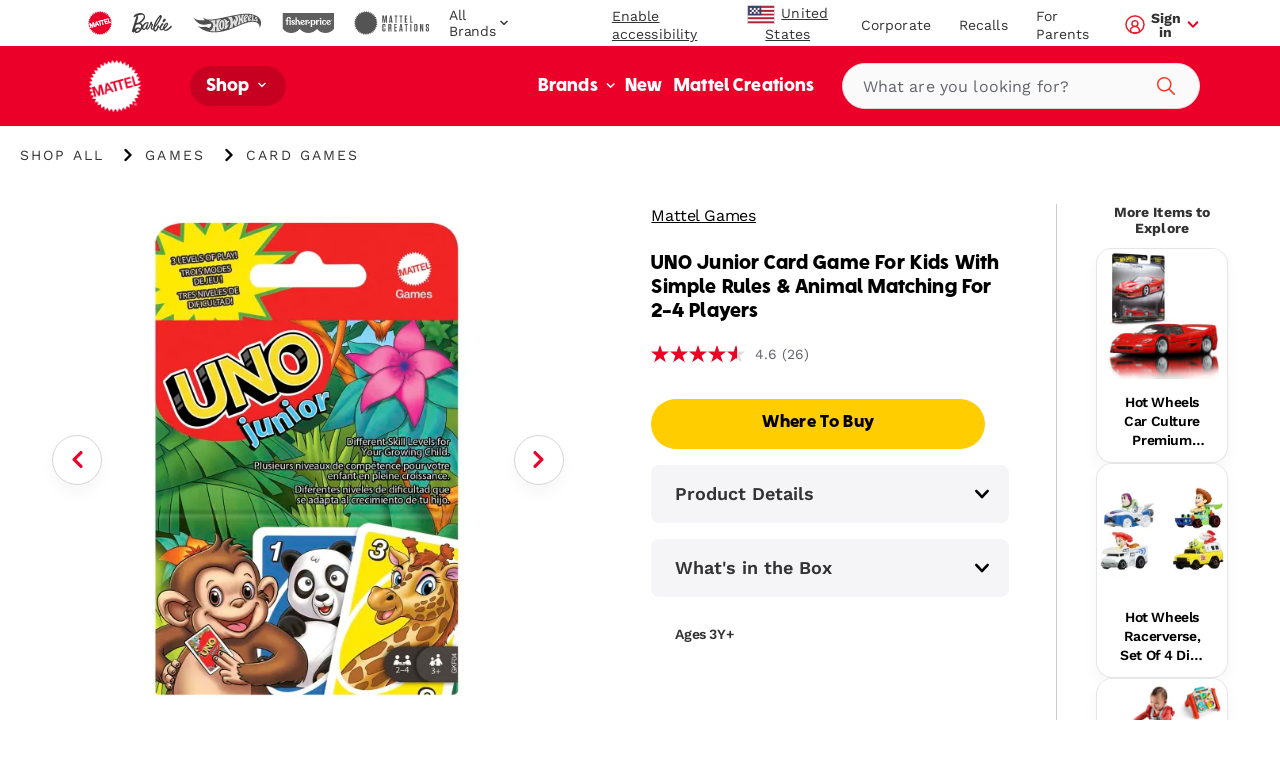

--- FILE ---
content_type: text/html; charset=utf-8
request_url: https://shop.mattel.com/products/uno-fandom-avatar-the-last-airbender-jbd87?view=json
body_size: 1754
content:

{  "product": {    "productJson": {"id":14725861343597,"title":"Mattel Games UNO Fandom Avatar: The Last Airbender Card Game With Collectible Foil Card For Kids, Adults \u0026 Family Night","handle":"uno-fandom-avatar-the-last-airbender-jbd87","description":"Fans of Avatar: The Last Airbender will love playing this themed UNO card game. With a deck featuring graphics inspired by favorite characters and scenes, players try to match colors and numbers -- there's even a special 'Avatar State' rule that lets a player take a turn whenever they want if they have all 4 colors in their hand! Each deck also includes one collectible foil card. And when down to a last card, don't forget to yell 'UNO!' Makes a great gift for fans of Avatar: The Last Airbender and card game lovers ages 7 years old and up. Colors and decorations may vary.","published_at":"2025-08-14T13:02:05-07:00","created_at":"2025-08-14T13:02:03-07:00","vendor":"UNO","type":"","tags":["badge_category: Mattel Creations Shared PDP","Brand: UNO","Filter-AgeGrade: 7Y+","Filter-Language: en-US","Filter-MarketingAgeWeb: 5+ Years","Filter-Region: US","Filter-Subtype: Entertainment","Filter-Subtype: UNO Entertainment","Filter-WebCategory: Card Games"],"price":1300,"price_min":1300,"price_max":1300,"available":false,"price_varies":false,"compare_at_price":null,"compare_at_price_min":0,"compare_at_price_max":0,"compare_at_price_varies":false,"variants":[{"id":52133013750125,"title":"Default Title","option1":"Default Title","option2":null,"option3":null,"sku":"JBD87","requires_shipping":true,"taxable":true,"featured_image":null,"available":false,"name":"Mattel Games UNO Fandom Avatar: The Last Airbender Card Game With Collectible Foil Card For Kids, Adults \u0026 Family Night","public_title":null,"options":["Default Title"],"price":1300,"weight":0,"compare_at_price":null,"inventory_management":"shopify","barcode":"194735258208","requires_selling_plan":false,"selling_plan_allocations":[],"quantity_rule":{"min":1,"max":null,"increment":1}}],"images":["\/\/shop.mattel.com\/cdn\/shop\/files\/fhifu1ehpjjzlb4uovhd.jpg?v=1755549649","\/\/shop.mattel.com\/cdn\/shop\/files\/zwaiyi04hxyyxwvutcmx.jpg?v=1755549650","\/\/shop.mattel.com\/cdn\/shop\/files\/cqdxm1hsyzbdkzqdwznn.jpg?v=1755549649","\/\/shop.mattel.com\/cdn\/shop\/files\/ascp7qnugpjheb2odxik.jpg?v=1755549649","\/\/shop.mattel.com\/cdn\/shop\/files\/zvqu776klkiwg0etvroh.jpg?v=1755549649","\/\/shop.mattel.com\/cdn\/shop\/files\/wtlqpiz7q6puuuhnvltp.jpg?v=1755549649"],"featured_image":"\/\/shop.mattel.com\/cdn\/shop\/files\/fhifu1ehpjjzlb4uovhd.jpg?v=1755549649","options":["Title"],"media":[{"alt":null,"id":52178055070061,"position":1,"preview_image":{"aspect_ratio":1.0,"height":2000,"width":2000,"src":"\/\/shop.mattel.com\/cdn\/shop\/files\/fhifu1ehpjjzlb4uovhd.jpg?v=1755549649"},"aspect_ratio":1.0,"height":2000,"media_type":"image","src":"\/\/shop.mattel.com\/cdn\/shop\/files\/fhifu1ehpjjzlb4uovhd.jpg?v=1755549649","width":2000},{"alt":null,"id":52178055102829,"position":2,"preview_image":{"aspect_ratio":1.0,"height":2000,"width":2000,"src":"\/\/shop.mattel.com\/cdn\/shop\/files\/zwaiyi04hxyyxwvutcmx.jpg?v=1755549650"},"aspect_ratio":1.0,"height":2000,"media_type":"image","src":"\/\/shop.mattel.com\/cdn\/shop\/files\/zwaiyi04hxyyxwvutcmx.jpg?v=1755549650","width":2000},{"alt":null,"id":52178055135597,"position":3,"preview_image":{"aspect_ratio":1.0,"height":2000,"width":2000,"src":"\/\/shop.mattel.com\/cdn\/shop\/files\/cqdxm1hsyzbdkzqdwznn.jpg?v=1755549649"},"aspect_ratio":1.0,"height":2000,"media_type":"image","src":"\/\/shop.mattel.com\/cdn\/shop\/files\/cqdxm1hsyzbdkzqdwznn.jpg?v=1755549649","width":2000},{"alt":null,"id":52178055168365,"position":4,"preview_image":{"aspect_ratio":1.0,"height":2000,"width":2000,"src":"\/\/shop.mattel.com\/cdn\/shop\/files\/ascp7qnugpjheb2odxik.jpg?v=1755549649"},"aspect_ratio":1.0,"height":2000,"media_type":"image","src":"\/\/shop.mattel.com\/cdn\/shop\/files\/ascp7qnugpjheb2odxik.jpg?v=1755549649","width":2000},{"alt":null,"id":52178055201133,"position":5,"preview_image":{"aspect_ratio":1.0,"height":2000,"width":2000,"src":"\/\/shop.mattel.com\/cdn\/shop\/files\/zvqu776klkiwg0etvroh.jpg?v=1755549649"},"aspect_ratio":1.0,"height":2000,"media_type":"image","src":"\/\/shop.mattel.com\/cdn\/shop\/files\/zvqu776klkiwg0etvroh.jpg?v=1755549649","width":2000},{"alt":null,"id":52178055233901,"position":6,"preview_image":{"aspect_ratio":1.0,"height":2000,"width":2000,"src":"\/\/shop.mattel.com\/cdn\/shop\/files\/wtlqpiz7q6puuuhnvltp.jpg?v=1755549649"},"aspect_ratio":1.0,"height":2000,"media_type":"image","src":"\/\/shop.mattel.com\/cdn\/shop\/files\/wtlqpiz7q6puuuhnvltp.jpg?v=1755549649","width":2000}],"requires_selling_plan":false,"selling_plan_groups":[],"content":"Fans of Avatar: The Last Airbender will love playing this themed UNO card game. With a deck featuring graphics inspired by favorite characters and scenes, players try to match colors and numbers -- there's even a special 'Avatar State' rule that lets a player take a turn whenever they want if they have all 4 colors in their hand! Each deck also includes one collectible foil card. And when down to a last card, don't forget to yell 'UNO!' Makes a great gift for fans of Avatar: The Last Airbender and card game lovers ages 7 years old and up. Colors and decorations may vary."},    "metaPayload": {"display_title":"Mattel Games UNO Fandom Avatar: The Last Airbender Card Game With Collectible Foil Card For Kids, Adults \u0026 Family Night","handle":"uno-fandom-avatar-the-last-airbender-jbd87","market_s_":{"available_to_purchase":["US"],"available_to_browse":["US"]},"tags":"JBD87","where_to_buy":{"channel_advisor_status":true},"mattel_product_number":"JBD87","image_thumbnail_link":"http:\/\/images.salsify.com\/image\/upload\/s--TXigtPwx--\/fhifu1ehpjjzlb4uovhd.jpg","legal_name":"Mattel Games UNO Fandom Avatar: The Last Airbender Card Game With Collectible Foil Card For Kids, Adults \u0026 Family Night","product_description":"Fans of Avatar: The Last Airbender will love playing this themed UNO card game. With a deck featuring graphics inspired by favorite characters and scenes, players try to match colors and numbers -- there's even a special 'Avatar State' rule that lets a player take a turn whenever they want if they have all 4 colors in their hand! Each deck also includes one collectible foil card. And when down to a last card, don't forget to yell 'UNO!' Makes a great gift for fans of Avatar: The Last Airbender and card game lovers ages 7 years old and up. Colors and decorations may vary.","bullet_feature_1":"The UNO game players love features graphics inspired by Avatar: The Last Airbender.","bullet_feature_2":"Game play matches the classic card game where players match colors and numbers to get rid of all their cards.","bullet_feature_3":"The special 'Avatar State' rule lets a player take a turn anytime they want if they have all 4 colors in their hand.","bullet_feature_4":"Comes with a special foil version of the Wild 'Avatar State' Card which can be saved as a collectible or used in the game!","bullet_feature_5":"Part of the UNO® Fandom series, exclusive decks that are produced in limited batches and not offered anywhere else.","bullet_feature_6":"Designed for 2 to 10 players ages 7 years and older, the collectible card game makes a great gift for fans of Avatar: The Last Airbender!","brand":"UNO","language":"en-US","region":"US","image_carousel_link":"http:\/\/images.salsify.com\/image\/upload\/s--TXigtPwx--\/fhifu1ehpjjzlb4uovhd.jpg,http:\/\/images.salsify.com\/image\/upload\/s--MPzSQnkw--\/zwaiyi04hxyyxwvutcmx.jpg,http:\/\/images.salsify.com\/image\/upload\/s--2aEwRcpf--\/cqdxm1hsyzbdkzqdwznn.jpg,http:\/\/images.salsify.com\/image\/upload\/s--J2sfD-oX--\/ascp7qnugpjheb2odxik.jpg,http:\/\/images.salsify.com\/image\/upload\/s--eCk3792G--\/zvqu776klkiwg0etvroh.jpg,http:\/\/images.salsify.com\/image\/upload\/s--0YzWj8N0--\/wtlqpiz7q6puuuhnvltp.jpg","web_category":"Card Games","active":"true","list_price":13,"list_price_currency":"USD","age_grade":"7Y+","marketing_age_web":"5+ Years","badge_category":"Mattel Creations Shared PDP","product_data_page_url":"uno-fandom-avatar-the-last-airbender-jbd87","seo_keywords":"uno card game kid travel backyard yard family adult teen 7 8 9 10 11 12 age year old birthday christmas hannukah gift stocking stuffer collectible collectable collector Avatar The Last Airbender","seo_pagetitle":"UNO Fandom Avatar The Last Airbender | Mattel","seo_metadescription":"The UNO game players love features graphics inspired by Avatar: The Last Airbender.","whats_in_the_box":"Includes 112 cards, 1 collectible foil card and instructions.","product_updated_date":"2025-08-09","canonical_category":"Shop All \u003e Games \u003e Card Games","canonical_brand":"UNO","upc_ean":"194735258208","subtype":"UNO Entertainment|Entertainment","available_at_retail":"Yes","gift_options":true,"dynamic_hreflang":["uno-fandom-avatar-the-last-airbender-jbd87"]},    "inventory":null,    "giftExperienceComponents": [          ]  }}

--- FILE ---
content_type: text/html; charset=utf-8
request_url: https://shop.mattel.com/products/uno-jr-paw-patrol-the-mighty-movie-hpy62?view=json
body_size: 1278
content:

{  "product": {    "productJson": {"id":8233402892453,"title":"UNO Junior Paw Patrol: The Mighty Movie Kids Card Game For Family Night Featuring 3 Levels Of Play","handle":"uno-jr-paw-patrol-the-mighty-movie-hpy62","description":"Lovers of UNO® Junior and Paw Patrol: The Mighty Movie will adore this card game that features graphics inspired by favorite characters and scenes from the movie. There are three levels of play -- beginning, middle and advanced -- so younger players can grow in their knowledge of the game. And when down to a last card, don't forget to yell, 'UNO!' Makes a great gift for fans Paw Patrol and card game lovers ages 3 years and older. Colors and decorations may vary.","published_at":"2023-08-11T11:49:54-07:00","created_at":"2023-08-11T11:09:55-07:00","vendor":"Mattel Games","type":"","tags":["Brand: Mattel Games","Brand: UNO","Filter-AgeGrade: 3Y+","Filter-Language: en-US","Filter-MarketingAgeWeb: 3-4 Years","Filter-MarketingAgeWeb: 5+ Years","Filter-Region: US","Filter-Subtype: Entertainment","Filter-Subtype: UNO","Filter-Subtype: UNO Entertainment","Filter-Subtype: UNO for Kids","Filter-SuperCategory: Games","Filter-WebCategory: Card Games"],"price":549,"price_min":549,"price_max":549,"available":false,"price_varies":false,"compare_at_price":null,"compare_at_price_min":0,"compare_at_price_max":0,"compare_at_price_varies":false,"variants":[{"id":42482297864357,"title":"Default Title","option1":"Default Title","option2":null,"option3":null,"sku":"HPY62","requires_shipping":true,"taxable":true,"featured_image":null,"available":false,"name":"UNO Junior Paw Patrol: The Mighty Movie Kids Card Game For Family Night Featuring 3 Levels Of Play","public_title":null,"options":["Default Title"],"price":549,"weight":0,"compare_at_price":null,"inventory_management":"shopify","barcode":"194735170807","requires_selling_plan":false,"selling_plan_allocations":[],"quantity_rule":{"min":1,"max":null,"increment":1}}],"images":["\/\/shop.mattel.com\/cdn\/shop\/files\/pxa1azl9lu0u0xsqxe2x.jpg?v=1751045172","\/\/shop.mattel.com\/cdn\/shop\/files\/txrinqcale4wbpmlw6d8.jpg?v=1751045172","\/\/shop.mattel.com\/cdn\/shop\/files\/aqugxemb98obubftwtnr.jpg?v=1751045172","\/\/shop.mattel.com\/cdn\/shop\/files\/w6tftd2mrqfa0dmehwr8.jpg?v=1751045172","\/\/shop.mattel.com\/cdn\/shop\/files\/t6vlkvegyl4rin8ovyxi.jpg?v=1751045172","\/\/shop.mattel.com\/cdn\/shop\/files\/moh16olws6hxsjrbgvjz.jpg?v=1751045172"],"featured_image":"\/\/shop.mattel.com\/cdn\/shop\/files\/pxa1azl9lu0u0xsqxe2x.jpg?v=1751045172","options":["Title"],"media":[{"alt":null,"id":51955980239213,"position":1,"preview_image":{"aspect_ratio":1.0,"height":2000,"width":2000,"src":"\/\/shop.mattel.com\/cdn\/shop\/files\/pxa1azl9lu0u0xsqxe2x.jpg?v=1751045172"},"aspect_ratio":1.0,"height":2000,"media_type":"image","src":"\/\/shop.mattel.com\/cdn\/shop\/files\/pxa1azl9lu0u0xsqxe2x.jpg?v=1751045172","width":2000},{"alt":null,"id":51955980304749,"position":2,"preview_image":{"aspect_ratio":1.0,"height":2000,"width":2000,"src":"\/\/shop.mattel.com\/cdn\/shop\/files\/txrinqcale4wbpmlw6d8.jpg?v=1751045172"},"aspect_ratio":1.0,"height":2000,"media_type":"image","src":"\/\/shop.mattel.com\/cdn\/shop\/files\/txrinqcale4wbpmlw6d8.jpg?v=1751045172","width":2000},{"alt":null,"id":51955980370285,"position":3,"preview_image":{"aspect_ratio":1.0,"height":2000,"width":2000,"src":"\/\/shop.mattel.com\/cdn\/shop\/files\/aqugxemb98obubftwtnr.jpg?v=1751045172"},"aspect_ratio":1.0,"height":2000,"media_type":"image","src":"\/\/shop.mattel.com\/cdn\/shop\/files\/aqugxemb98obubftwtnr.jpg?v=1751045172","width":2000},{"alt":null,"id":51955980403053,"position":4,"preview_image":{"aspect_ratio":1.0,"height":2000,"width":2000,"src":"\/\/shop.mattel.com\/cdn\/shop\/files\/w6tftd2mrqfa0dmehwr8.jpg?v=1751045172"},"aspect_ratio":1.0,"height":2000,"media_type":"image","src":"\/\/shop.mattel.com\/cdn\/shop\/files\/w6tftd2mrqfa0dmehwr8.jpg?v=1751045172","width":2000},{"alt":null,"id":51955980468589,"position":5,"preview_image":{"aspect_ratio":1.0,"height":2000,"width":2000,"src":"\/\/shop.mattel.com\/cdn\/shop\/files\/t6vlkvegyl4rin8ovyxi.jpg?v=1751045172"},"aspect_ratio":1.0,"height":2000,"media_type":"image","src":"\/\/shop.mattel.com\/cdn\/shop\/files\/t6vlkvegyl4rin8ovyxi.jpg?v=1751045172","width":2000},{"alt":null,"id":51955980566893,"position":6,"preview_image":{"aspect_ratio":1.0,"height":2000,"width":2000,"src":"\/\/shop.mattel.com\/cdn\/shop\/files\/moh16olws6hxsjrbgvjz.jpg?v=1751045172"},"aspect_ratio":1.0,"height":2000,"media_type":"image","src":"\/\/shop.mattel.com\/cdn\/shop\/files\/moh16olws6hxsjrbgvjz.jpg?v=1751045172","width":2000}],"requires_selling_plan":false,"selling_plan_groups":[],"content":"Lovers of UNO® Junior and Paw Patrol: The Mighty Movie will adore this card game that features graphics inspired by favorite characters and scenes from the movie. There are three levels of play -- beginning, middle and advanced -- so younger players can grow in their knowledge of the game. And when down to a last card, don't forget to yell, 'UNO!' Makes a great gift for fans Paw Patrol and card game lovers ages 3 years and older. Colors and decorations may vary."},    "metaPayload": {"display_title":"UNO Junior Paw Patrol: The Mighty Movie Kids Card Game For Family Night Featuring 3 Levels Of Play","handle":"uno-jr-paw-patrol-the-mighty-movie-hpy62","market_s_":{"available_to_purchase":["US"],"available_to_browse":["US"]},"tags":"HPY62","where_to_buy":{"channel_advisor_status":true},"mattel_product_number":"HPY62","image_thumbnail_link":"http:\/\/images.salsify.com\/image\/upload\/s--5enTk8TS--\/pxa1azl9lu0u0xsqxe2x.jpg","legal_name":"UNO Junior Paw Patrol: The Mighty Movie Kids Card Game For Family Night Featuring 3 Levels Of Play","product_description":"Lovers of UNO® Junior and Paw Patrol: The Mighty Movie will adore this card game that features graphics inspired by favorite characters and scenes from the movie. There are three levels of play -- beginning, middle and advanced -- so younger players can grow in their knowledge of the game. And when down to a last card, don't forget to yell, 'UNO!' Makes a great gift for fans Paw Patrol and card game lovers ages 3 years and older. Colors and decorations may vary.","bullet_feature_1":"The UNO® Junior game players know and love features graphics inspired by characters from Paw Patrol: The Mighty Movie.","bullet_feature_2":"Game play mirrors the classic card game, where players match colors and numbers to get rid of all their cards.","bullet_feature_3":"Three levels of game play allow younger players to grow in their knowledge of the game.","bullet_feature_4":"When down to one card, don't forget to yell 'UNO!'","bullet_feature_5":"Designed for 2 to 4 players ages 3 years and older, the kids card game makes a great gift for fans of Paw Patrol and card games!","brand":"Mattel Games|UNO","language":"en-US","region":"US","image_carousel_link":"http:\/\/images.salsify.com\/image\/upload\/s--5enTk8TS--\/pxa1azl9lu0u0xsqxe2x.jpg,http:\/\/images.salsify.com\/image\/upload\/s--MFW0xIEA--\/txrinqcale4wbpmlw6d8.jpg,http:\/\/images.salsify.com\/image\/upload\/s--qcDGxVG7--\/aqugxemb98obubftwtnr.jpg,http:\/\/images.salsify.com\/image\/upload\/s--3c6tV584--\/w6tftd2mrqfa0dmehwr8.jpg,http:\/\/images.salsify.com\/image\/upload\/s--LslkN6Zp--\/t6vlkvegyl4rin8ovyxi.jpg,http:\/\/images.salsify.com\/image\/upload\/s--B-cuC160--\/moh16olws6hxsjrbgvjz.jpg","web_category":"Card Games","active":"true","list_price":5.49,"list_price_currency":"USD","age_grade":"3Y+","marketing_age_web":"3-4 Years|5+ Years","product_data_page_url":"uno-jr-paw-patrol-the-mighty-movie-hpy62","seo_keywords":"uno card game girl boy toy gift kid teen family night 7 8 9 10 age year old birthday travel camping party christmas hannukah stocking stuffer collectable collectible mattel paw-patrol merch stuff","seo_pagetitle":"UNO Junior Paw Patrol The Mighty Movie | Mattel","seo_metadescription":"The classic UNO Junior card game gets an Adventure City twist with graphics inspired by Paw Patrol: The Mighty Movie. Shop Mattel Games at Shop.Mattel.com.","super_category":"Games","whats_in_the_box":"Includes 56 cards and instructions.","product_updated_date":"2025-06-03","canonical_category":"Shop All \u003e Games \u003e Card Games","canonical_brand":"Mattel Games","upc_ean":"194735170807","available_at_retail":"Yes","gift_options":true,"subtype":"UNO|UNO Entertainment|UNO for Kids|Entertainment","dynamic_hreflang":["uno-jr-paw-patrol-the-mighty-movie-hpy62","\/fr-FR\/product\/mattel-games-uno-junior-la-pat-patrouille-le-film-jeu-de-cartes-famille-3-ans-et-hpy62-fr-fr","\/de-DE\/product\/uno-junior-paw-patrol-the-mighty-movie-kartenspiel-fuer-kinder-fuer-familienabende-mit-3-schwierigkeitsstufen-hpy62-de-de"]},    "inventory":null,    "giftExperienceComponents": [          ]  }}

--- FILE ---
content_type: text/html; charset=utf-8
request_url: https://shop.mattel.com/products/uno-junior-dreamworks-gabbys-dollhouse-jlh17?view=json
body_size: 1830
content:

{  "product": {    "productJson": {"id":14804919877997,"title":"UNO Junior Gabby's Dollhouse Card Game For Kids, Parents \u0026 Family Nights","handle":"uno-junior-dreamworks-gabbys-dollhouse-jlh17","description":"For totally a-meow-zing fun, play UNO Junior Gabby's Dollhouse card game! With a deck featuring paw-sitively adorable graphics inspired by Gabby, Pandy Paws and other favorite characters from the show, players try to match colors and numbers with every turn. It has three levels – beginner, intermediate and advanced -to match a child's level of play. And when down to a last card, don't forget to meow \"UNO!\" Makes a fun gift for Gabby's Dollhouse fans and card game lovers ages 3 years old and up. Colors and decorations may vary.","published_at":"2025-11-03T11:43:02-08:00","created_at":"2025-11-03T11:43:00-08:00","vendor":"UNO","type":"","tags":["Brand: UNO","Filter-AgeGrade: 3Y+","Filter-Language: en-US","Filter-MarketingAgeWeb: 3-4 Years","Filter-MarketingAgeWeb: 5+ Years","Filter-Region: US","Filter-Subtype: UNO for Kids","Filter-WebCategory: Card Games"],"price":593,"price_min":593,"price_max":593,"available":false,"price_varies":false,"compare_at_price":null,"compare_at_price_min":0,"compare_at_price_max":0,"compare_at_price_varies":false,"variants":[{"id":52687814132077,"title":"Default Title","option1":"Default Title","option2":null,"option3":null,"sku":"JLH17","requires_shipping":true,"taxable":true,"featured_image":null,"available":false,"name":"UNO Junior Gabby's Dollhouse Card Game For Kids, Parents \u0026 Family Nights","public_title":null,"options":["Default Title"],"price":593,"weight":0,"compare_at_price":null,"inventory_management":"shopify","barcode":"194735364114","requires_selling_plan":false,"selling_plan_allocations":[],"quantity_rule":{"min":1,"max":null,"increment":1}}],"images":["\/\/shop.mattel.com\/cdn\/shop\/files\/b31a302f2ce290824cd83fe65f860e8ee997aa26.jpg?v=1762198983","\/\/shop.mattel.com\/cdn\/shop\/files\/c4cb4fcb8e5f521bababc59e1e2d99895681af33.jpg?v=1762198982","\/\/shop.mattel.com\/cdn\/shop\/files\/c719fd2ccd73bf440d5ce0556e0659ac6ee2c677.jpg?v=1762198982","\/\/shop.mattel.com\/cdn\/shop\/files\/2cb3f3182ae76a28551c0a3b88885e765d26fa3d.jpg?v=1762198982","\/\/shop.mattel.com\/cdn\/shop\/files\/20d98cf8cdb19b4b620938468d8aac0a2c2c4758.jpg?v=1762198983","\/\/shop.mattel.com\/cdn\/shop\/files\/9ee201c112d8a8c2564af38ef6a096feb80fcc8a.jpg?v=1762198982"],"featured_image":"\/\/shop.mattel.com\/cdn\/shop\/files\/b31a302f2ce290824cd83fe65f860e8ee997aa26.jpg?v=1762198983","options":["Title"],"media":[{"alt":null,"id":52476233548141,"position":1,"preview_image":{"aspect_ratio":1.0,"height":2000,"width":2000,"src":"\/\/shop.mattel.com\/cdn\/shop\/files\/b31a302f2ce290824cd83fe65f860e8ee997aa26.jpg?v=1762198983"},"aspect_ratio":1.0,"height":2000,"media_type":"image","src":"\/\/shop.mattel.com\/cdn\/shop\/files\/b31a302f2ce290824cd83fe65f860e8ee997aa26.jpg?v=1762198983","width":2000},{"alt":null,"id":52476233580909,"position":2,"preview_image":{"aspect_ratio":1.0,"height":2000,"width":2000,"src":"\/\/shop.mattel.com\/cdn\/shop\/files\/c4cb4fcb8e5f521bababc59e1e2d99895681af33.jpg?v=1762198982"},"aspect_ratio":1.0,"height":2000,"media_type":"image","src":"\/\/shop.mattel.com\/cdn\/shop\/files\/c4cb4fcb8e5f521bababc59e1e2d99895681af33.jpg?v=1762198982","width":2000},{"alt":null,"id":52476233613677,"position":3,"preview_image":{"aspect_ratio":1.0,"height":2000,"width":2000,"src":"\/\/shop.mattel.com\/cdn\/shop\/files\/c719fd2ccd73bf440d5ce0556e0659ac6ee2c677.jpg?v=1762198982"},"aspect_ratio":1.0,"height":2000,"media_type":"image","src":"\/\/shop.mattel.com\/cdn\/shop\/files\/c719fd2ccd73bf440d5ce0556e0659ac6ee2c677.jpg?v=1762198982","width":2000},{"alt":null,"id":52476233646445,"position":4,"preview_image":{"aspect_ratio":1.0,"height":2000,"width":2000,"src":"\/\/shop.mattel.com\/cdn\/shop\/files\/2cb3f3182ae76a28551c0a3b88885e765d26fa3d.jpg?v=1762198982"},"aspect_ratio":1.0,"height":2000,"media_type":"image","src":"\/\/shop.mattel.com\/cdn\/shop\/files\/2cb3f3182ae76a28551c0a3b88885e765d26fa3d.jpg?v=1762198982","width":2000},{"alt":null,"id":52476233679213,"position":5,"preview_image":{"aspect_ratio":1.0,"height":2000,"width":2000,"src":"\/\/shop.mattel.com\/cdn\/shop\/files\/20d98cf8cdb19b4b620938468d8aac0a2c2c4758.jpg?v=1762198983"},"aspect_ratio":1.0,"height":2000,"media_type":"image","src":"\/\/shop.mattel.com\/cdn\/shop\/files\/20d98cf8cdb19b4b620938468d8aac0a2c2c4758.jpg?v=1762198983","width":2000},{"alt":null,"id":52476233711981,"position":6,"preview_image":{"aspect_ratio":1.0,"height":2000,"width":2000,"src":"\/\/shop.mattel.com\/cdn\/shop\/files\/9ee201c112d8a8c2564af38ef6a096feb80fcc8a.jpg?v=1762198982"},"aspect_ratio":1.0,"height":2000,"media_type":"image","src":"\/\/shop.mattel.com\/cdn\/shop\/files\/9ee201c112d8a8c2564af38ef6a096feb80fcc8a.jpg?v=1762198982","width":2000}],"requires_selling_plan":false,"selling_plan_groups":[],"content":"For totally a-meow-zing fun, play UNO Junior Gabby's Dollhouse card game! With a deck featuring paw-sitively adorable graphics inspired by Gabby, Pandy Paws and other favorite characters from the show, players try to match colors and numbers with every turn. It has three levels – beginner, intermediate and advanced -to match a child's level of play. And when down to a last card, don't forget to meow \"UNO!\" Makes a fun gift for Gabby's Dollhouse fans and card game lovers ages 3 years old and up. Colors and decorations may vary."},    "metaPayload": {"display_title":"UNO Junior Gabby's Dollhouse Card Game For Kids, Parents \u0026 Family Nights","handle":"uno-junior-dreamworks-gabbys-dollhouse-jlh17","market_s_":{"available_to_purchase":["US"],"available_to_browse":["US"]},"tags":"JLH17","where_to_buy":{"channel_advisor_status":true},"mattel_product_number":"JLH17","image_thumbnail_link":"http:\/\/images.salsify.com\/image\/upload\/s--zB8DoJmJ--\/b31a302f2ce290824cd83fe65f860e8ee997aa26.jpg","legal_name":"UNO Junior Gabby's Dollhouse Card Game For Kids, Parents \u0026 Family Nights","product_description":"For totally a-meow-zing fun, play UNO Junior Gabby's Dollhouse card game! With a deck featuring paw-sitively adorable graphics inspired by Gabby, Pandy Paws and other favorite characters from the show, players try to match colors and numbers with every turn. It has three levels – beginner, intermediate and advanced -to match a child's level of play. And when down to a last card, don't forget to meow \"UNO!\" Makes a fun gift for Gabby's Dollhouse fans and card game lovers ages 3 years old and up. Colors and decorations may vary.","bullet_feature_1":"This cat-tastic version of the UNO Junior game players love features graphics inspired by characters from the DreamWorks Gabby's Dollhouse series!","bullet_feature_2":"Game play matches the classic card game where players match colors and numbers to get rid of all their cards.","bullet_feature_3":"This edition features 3 separate levels -- beginner, intermediate and advanced -- to match a child's level of play.","bullet_feature_4":"When they're down to one card, purr-fect players don't forget to yell, 'UNO!'","bullet_feature_5":"Special graphic symbols added to each card help identify the color(s) on that card, allowing players with any form of color blindness to play!","bullet_feature_6":"Designed for 2 to 4 players ages 3 years and older, the collectible card game makes a paw-some gift for fans of 'Gabby's Dollhouse'!","brand":"UNO","language":"en-US","region":"US","image_carousel_link":"http:\/\/images.salsify.com\/image\/upload\/s--zB8DoJmJ--\/b31a302f2ce290824cd83fe65f860e8ee997aa26.jpg,http:\/\/images.salsify.com\/image\/upload\/s--t68hebkQ--\/c4cb4fcb8e5f521bababc59e1e2d99895681af33.jpg,http:\/\/images.salsify.com\/image\/upload\/s--jc2kNuR0--\/c719fd2ccd73bf440d5ce0556e0659ac6ee2c677.jpg,http:\/\/images.salsify.com\/image\/upload\/s--aMtgGnpN--\/2cb3f3182ae76a28551c0a3b88885e765d26fa3d.jpg,http:\/\/images.salsify.com\/image\/upload\/s--f-xLb0Qo--\/20d98cf8cdb19b4b620938468d8aac0a2c2c4758.jpg,http:\/\/images.salsify.com\/image\/upload\/s--CJV0GZzn--\/9ee201c112d8a8c2564af38ef6a096feb80fcc8a.jpg","web_category":"Card Games","active":"true","list_price":5.93,"list_price_currency":"USD","age_grade":"3Y+","marketing_age_web":"3-4 Years|5+ Years","product_data_page_url":"uno-junior-dreamworks-gabbys-dollhouse-jlh17","seo_keywords":"boy girl teen tween collector birthday party christmas xmas hanukkah holiday gift easter boo basket stocking stuffer age 3 4 5 6 7 8 9 10 11 12 years old car learning group player strategy ideas cartoon cats collectable collector color-blind travel","seo_pagetitle":"UNO junior DreamWorks Gabby's Dollhouse | Mattel","seo_metadescription":"This cat-tastic version of the UNO Junior game players love features graphics inspired by characters from the DreamWorks Gabby's Dollhouse series!","whats_in_the_box":"Includes 56 cards and instructions.","product_updated_date":"2025-09-07","canonical_category":"Shop All \u003e Games \u003e Card Games","canonical_brand":"UNO","upc_ean":"194735364114","subtype":"UNO for Kids","available_at_retail":"Yes","gift_options":true,"dynamic_hreflang":["uno-junior-dreamworks-gabbys-dollhouse-jlh17","\/es-ES\/product\/uno-junior-dreamworks-la-casa-de-munecas-de-gabby-jlh17-es-es","\/de-DE\/product\/uno-junior-dreamworks-gabbys-dollhouse-jlh17-de-de","\/fr-FR\/product\/uno-junior-gabby-et-la-maison-magique-jeu-de-cartes-enfants-et-parents-jlh17-fr-fr","\/it-IT\/product\/uno-junior-dreamworks-la-casa-delle-bambole-di-gabby-jlh17-it-it"]},    "inventory":null,    "giftExperienceComponents": [          ]  }}

--- FILE ---
content_type: text/html; charset=utf-8
request_url: https://shop.mattel.com/products/uno-show-em-no-mercy-expansion-pack-jjb29?view=json
body_size: 1450
content:

{  "product": {    "productJson": {"id":14679682941293,"title":"UNO Show ‘Em No Mercy Card Game Expansion Pack For Kid, Adult \u0026 Family Nights \u0026 Parties","handle":"uno-show-em-no-mercy-expansion-pack-jjb29","description":"Fans of UNO Show 'em No Mercy game will love this expansion pack -- it includes 24 additional cards that bring extra carnage to the already brutal game, plus special coins that can either save a player or double the pain! Players just add the cards from the expansion pack into an existing deck from their collection and wait for the chaos to begin. And like always, when down to the last card, they still have to yell 'UNO!' Designed for players ages 7 years and older. Players must already have an UNO Show 'em No Mercy deck (sold separately, subject to availability); the cards and coins in the expansion pack cannot be played with on their own. Colors and decorations may vary.","published_at":"2025-06-10T12:55:21-07:00","created_at":"2025-04-30T11:06:49-07:00","vendor":"UNO","type":"","tags":["Brand: UNO","Filter-AgeGrade: 7Y+","Filter-Language: en-US","Filter-MarketingAgeWeb: 5+ Years","Filter-Region: US","Filter-SuperCategory: Games","Filter-WebCategory: Card Games"],"price":539,"price_min":539,"price_max":539,"available":false,"price_varies":false,"compare_at_price":null,"compare_at_price_min":0,"compare_at_price_max":0,"compare_at_price_varies":false,"variants":[{"id":51916035948909,"title":"Default Title","option1":"Default Title","option2":null,"option3":null,"sku":"JJB29","requires_shipping":true,"taxable":true,"featured_image":null,"available":false,"name":"UNO Show ‘Em No Mercy Card Game Expansion Pack For Kid, Adult \u0026 Family Nights \u0026 Parties","public_title":null,"options":["Default Title"],"price":539,"weight":0,"compare_at_price":null,"inventory_management":"shopify","barcode":"194735338764","requires_selling_plan":false,"selling_plan_allocations":[],"quantity_rule":{"min":1,"max":null,"increment":1}}],"images":["\/\/shop.mattel.com\/cdn\/shop\/files\/11ba45696920a4a1253db18050dddab5e62f9a69.jpg?v=1749585323","\/\/shop.mattel.com\/cdn\/shop\/files\/d5586ba4b85e5cc67409294eca544a9ab1bcbd40.jpg?v=1749585323","\/\/shop.mattel.com\/cdn\/shop\/files\/5ca92564f881f9dac9b19a425ad402a697fa84fe.jpg?v=1749585324","\/\/shop.mattel.com\/cdn\/shop\/files\/08cb1bdf6be1eb95af7689a97aac32fb471df156.jpg?v=1749585324","\/\/shop.mattel.com\/cdn\/shop\/files\/fc1b1723612a4170f344eb77541d6dd5045d3aa6.jpg?v=1749585324","\/\/shop.mattel.com\/cdn\/shop\/files\/80e6ba59af07aa8e4b17770fed56b3ec39e7e5fa.jpg?v=1749585323"],"featured_image":"\/\/shop.mattel.com\/cdn\/shop\/files\/11ba45696920a4a1253db18050dddab5e62f9a69.jpg?v=1749585323","options":["Title"],"media":[{"alt":null,"id":51907369435501,"position":1,"preview_image":{"aspect_ratio":1.0,"height":2000,"width":2000,"src":"\/\/shop.mattel.com\/cdn\/shop\/files\/11ba45696920a4a1253db18050dddab5e62f9a69.jpg?v=1749585323"},"aspect_ratio":1.0,"height":2000,"media_type":"image","src":"\/\/shop.mattel.com\/cdn\/shop\/files\/11ba45696920a4a1253db18050dddab5e62f9a69.jpg?v=1749585323","width":2000},{"alt":null,"id":51907369468269,"position":2,"preview_image":{"aspect_ratio":1.499,"height":1334,"width":2000,"src":"\/\/shop.mattel.com\/cdn\/shop\/files\/d5586ba4b85e5cc67409294eca544a9ab1bcbd40.jpg?v=1749585323"},"aspect_ratio":1.499,"height":1334,"media_type":"image","src":"\/\/shop.mattel.com\/cdn\/shop\/files\/d5586ba4b85e5cc67409294eca544a9ab1bcbd40.jpg?v=1749585323","width":2000},{"alt":null,"id":51907369501037,"position":3,"preview_image":{"aspect_ratio":1.0,"height":2000,"width":2000,"src":"\/\/shop.mattel.com\/cdn\/shop\/files\/5ca92564f881f9dac9b19a425ad402a697fa84fe.jpg?v=1749585324"},"aspect_ratio":1.0,"height":2000,"media_type":"image","src":"\/\/shop.mattel.com\/cdn\/shop\/files\/5ca92564f881f9dac9b19a425ad402a697fa84fe.jpg?v=1749585324","width":2000},{"alt":null,"id":51907369533805,"position":4,"preview_image":{"aspect_ratio":1.0,"height":2000,"width":2000,"src":"\/\/shop.mattel.com\/cdn\/shop\/files\/08cb1bdf6be1eb95af7689a97aac32fb471df156.jpg?v=1749585324"},"aspect_ratio":1.0,"height":2000,"media_type":"image","src":"\/\/shop.mattel.com\/cdn\/shop\/files\/08cb1bdf6be1eb95af7689a97aac32fb471df156.jpg?v=1749585324","width":2000},{"alt":null,"id":51907369566573,"position":5,"preview_image":{"aspect_ratio":1.0,"height":2000,"width":2000,"src":"\/\/shop.mattel.com\/cdn\/shop\/files\/fc1b1723612a4170f344eb77541d6dd5045d3aa6.jpg?v=1749585324"},"aspect_ratio":1.0,"height":2000,"media_type":"image","src":"\/\/shop.mattel.com\/cdn\/shop\/files\/fc1b1723612a4170f344eb77541d6dd5045d3aa6.jpg?v=1749585324","width":2000},{"alt":null,"id":51907369599341,"position":6,"preview_image":{"aspect_ratio":1.0,"height":2000,"width":2000,"src":"\/\/shop.mattel.com\/cdn\/shop\/files\/80e6ba59af07aa8e4b17770fed56b3ec39e7e5fa.jpg?v=1749585323"},"aspect_ratio":1.0,"height":2000,"media_type":"image","src":"\/\/shop.mattel.com\/cdn\/shop\/files\/80e6ba59af07aa8e4b17770fed56b3ec39e7e5fa.jpg?v=1749585323","width":2000}],"requires_selling_plan":false,"selling_plan_groups":[],"content":"Fans of UNO Show 'em No Mercy game will love this expansion pack -- it includes 24 additional cards that bring extra carnage to the already brutal game, plus special coins that can either save a player or double the pain! Players just add the cards from the expansion pack into an existing deck from their collection and wait for the chaos to begin. And like always, when down to the last card, they still have to yell 'UNO!' Designed for players ages 7 years and older. Players must already have an UNO Show 'em No Mercy deck (sold separately, subject to availability); the cards and coins in the expansion pack cannot be played with on their own. Colors and decorations may vary."},    "metaPayload": {"display_title":"UNO Show ‘Em No Mercy Card Game Expansion Pack For Kid, Adult \u0026 Family Nights \u0026 Parties","handle":"uno-show-em-no-mercy-expansion-pack-jjb29","market_s_":{"available_to_purchase":["US"],"available_to_browse":["US"]},"product_badge_tout":{"copy":"","image":null},"product_header":{"filters":{}},"product_media":{"media_video":null},"product_reviews_bazaarvoice":{"bazaarvoice_product_id":"","show_product_reviews":false,"show_question_answer":false},"related_products":{"searchspring_product_recommendations_profile_id":"","show_related_products":false},"seo":{"seo_canonical":"","seo_hreflang":"","seo_product_type":""},"entry-tags":[],"tags":"JJB29","where_to_buy":{"channel_advisor_status":true,"channel_advisor_widget_id":""},"mattel_product_number":"JJB29","image_thumbnail_link":"http:\/\/images.salsify.com\/image\/upload\/s--VPVYh8nP--\/11ba45696920a4a1253db18050dddab5e62f9a69.jpg","legal_name":"UNO Show ‘Em No Mercy Card Game Expansion Pack For Kid, Adult \u0026 Family Nights \u0026 Parties","product_description":"Fans of UNO Show 'em No Mercy game will love this expansion pack -- it includes 24 additional cards that bring extra carnage to the already brutal game, plus special coins that can either save a player or double the pain! Players just add the cards from the expansion pack into an existing deck from their collection and wait for the chaos to begin. And like always, when down to the last card, they still have to yell 'UNO!' Designed for players ages 7 years and older. Players must already have an UNO Show 'em No Mercy deck (sold separately, subject to availability); the cards and coins in the expansion pack cannot be played with on their own. Colors and decorations may vary.","bullet_feature_1":"This UNO Show 'em No Mercy expansion pack adds some fresh, ruthless rules to your existing UNO Show 'em No Mercy deck!","bullet_feature_2":"Simply mix in the expansion pack's 24 cards and bring carnage to the already brutal game!","bullet_feature_3":"The expansion pack also includes special coins that can only be used once per round, so choose wisely!","bullet_feature_4":"The Mercy Coin lets a player draw a whole new hand, and the No Mercy Coin doubles the penalty of any card played!","bullet_feature_5":"Players must already have an UNO Show 'em No Mercy deck; the cards and coins in the expansion pack cannot be played with on their own.","brand":"UNO","language":"en-US","region":"US","image_carousel_link":"http:\/\/images.salsify.com\/image\/upload\/s--VPVYh8nP--\/11ba45696920a4a1253db18050dddab5e62f9a69.jpg,http:\/\/images.salsify.com\/image\/upload\/s--JC_e-gsB--\/d5586ba4b85e5cc67409294eca544a9ab1bcbd40.jpg,http:\/\/images.salsify.com\/image\/upload\/s--hYHgyfTe--\/5ca92564f881f9dac9b19a425ad402a697fa84fe.jpg,http:\/\/images.salsify.com\/image\/upload\/s--OLnVHedo--\/08cb1bdf6be1eb95af7689a97aac32fb471df156.jpg,http:\/\/images.salsify.com\/image\/upload\/s--BZCgodYe--\/fc1b1723612a4170f344eb77541d6dd5045d3aa6.jpg,http:\/\/images.salsify.com\/image\/upload\/s--5hrVs3Ln--\/80e6ba59af07aa8e4b17770fed56b3ec39e7e5fa.jpg","web_category":"Card Games","active":"true","list_price":5.39,"list_price_currency":"USD","age_grade":"7Y+","marketing_age_web":"5+ Years","product_data_page_url":"uno-show-em-no-mercy-expansion-pack-jjb29","seo_keywords":"toy boy girl teen tween fan collector birthday party christmas xmas hanukkah holiday gift easter boo basket stocking stuffer age 7 8 9 10 11 12 years old car learning group 2 player strategy ideas wife husband parties","seo_pagetitle":"UNO Show 'em No Mercy Expansion Pack | Mattel","seo_metadescription":"This UNO Show 'em No Mercy expansion pack adds some fresh, ruthless rules to your existing UNO Show 'em No Mercy deck!","super_category":"Games","whats_in_the_box":"Includes 24 cards, 6 coins and instructions.","product_updated_date":"2025-05-30","canonical_category":"Shop All \u003e Games \u003e Card Games","canonical_brand":"UNO","upc_ean":"194735338764","available_at_retail":"Yes","gift_options":true,"related_pdfs":[],"dynamic_hreflang":["uno-show-em-no-mercy-expansion-pack-jjb29"]},    "inventory":null,    "giftExperienceComponents": [          ]  }}

--- FILE ---
content_type: text/html; charset=utf-8
request_url: https://shop.mattel.com/products/uno-teams-hxt58?view=json
body_size: 1652
content:

{  "product": {    "productJson": {"id":8811782242469,"title":"UNO Teams Card Game For Family Nights, Game Nights, Travel, Camping \u0026 Parties","handle":"uno-teams-hxt58","description":"UNO Teams is a new way to play the classic game! Players still match color, number and symbol but instead of every-man-for-himself, they team up in pairs of two and play together to win. Special cards and rules help teammates work together, but both players must get rid of all the cards in their hands to win. And remember, when you (or your partner!) are down to your last card, don't forget to yell 'UNO!'","published_at":"2024-08-26T10:32:21-07:00","created_at":"2024-08-26T10:32:44-07:00","vendor":"UNO","type":"","tags":["Brand: UNO","Filter-AgeGrade: 7Y+","Filter-Language: en-US","Filter-MarketingAgeWeb: 5+ Years","Filter-Region: US","Filter-Subtype: UNO with a Twist","Filter-SuperCategory: Games","Filter-WebCategory: Card Games","Stocking Stuffers 2024"],"price":649,"price_min":649,"price_max":649,"available":false,"price_varies":false,"compare_at_price":null,"compare_at_price_min":0,"compare_at_price_max":0,"compare_at_price_varies":false,"variants":[{"id":44146381521061,"title":"Default Title","option1":"Default Title","option2":null,"option3":null,"sku":"HXT58","requires_shipping":true,"taxable":true,"featured_image":null,"available":false,"name":"UNO Teams Card Game For Family Nights, Game Nights, Travel, Camping \u0026 Parties","public_title":null,"options":["Default Title"],"price":649,"weight":0,"compare_at_price":null,"inventory_management":"shopify","barcode":"194735238026","requires_selling_plan":false,"selling_plan_allocations":[],"quantity_rule":{"min":1,"max":null,"increment":1}}],"images":["\/\/shop.mattel.com\/cdn\/shop\/files\/hbh7v8qhnnzwpts2ra6d_71842655-933a-4001-9007-9eb52449961f.jpg?v=1739458530","\/\/shop.mattel.com\/cdn\/shop\/files\/kt3rfqewdvlzn5k8zqke_19b1c509-736e-4dd4-9014-a9538de9a8cc.jpg?v=1739458530","\/\/shop.mattel.com\/cdn\/shop\/files\/rgqltg6pgkmxrrsztoat_f26bc0df-0b48-481e-a5b3-8bd6070868e7.jpg?v=1739458530","\/\/shop.mattel.com\/cdn\/shop\/files\/anuiqsml19jvjnoruxqv_d1eca335-ac6e-40e1-a02f-3de9533f9cad.jpg?v=1739458530","\/\/shop.mattel.com\/cdn\/shop\/files\/nfee51og97iuitoqo7ka_0f5df33b-0e62-4e74-bebc-eb3d01030141.jpg?v=1739458530","\/\/shop.mattel.com\/cdn\/shop\/files\/agfipx3zmcnxbqhsmy5h_5b3913ca-acdc-4d00-b031-e53c7abf253b.jpg?v=1739458530"],"featured_image":"\/\/shop.mattel.com\/cdn\/shop\/files\/hbh7v8qhnnzwpts2ra6d_71842655-933a-4001-9007-9eb52449961f.jpg?v=1739458530","options":["Title"],"media":[{"alt":null,"id":51594121838957,"position":1,"preview_image":{"aspect_ratio":1.0,"height":2000,"width":2000,"src":"\/\/shop.mattel.com\/cdn\/shop\/files\/hbh7v8qhnnzwpts2ra6d_71842655-933a-4001-9007-9eb52449961f.jpg?v=1739458530"},"aspect_ratio":1.0,"height":2000,"media_type":"image","src":"\/\/shop.mattel.com\/cdn\/shop\/files\/hbh7v8qhnnzwpts2ra6d_71842655-933a-4001-9007-9eb52449961f.jpg?v=1739458530","width":2000},{"alt":null,"id":51594121871725,"position":2,"preview_image":{"aspect_ratio":1.499,"height":1334,"width":2000,"src":"\/\/shop.mattel.com\/cdn\/shop\/files\/kt3rfqewdvlzn5k8zqke_19b1c509-736e-4dd4-9014-a9538de9a8cc.jpg?v=1739458530"},"aspect_ratio":1.499,"height":1334,"media_type":"image","src":"\/\/shop.mattel.com\/cdn\/shop\/files\/kt3rfqewdvlzn5k8zqke_19b1c509-736e-4dd4-9014-a9538de9a8cc.jpg?v=1739458530","width":2000},{"alt":null,"id":51594121904493,"position":3,"preview_image":{"aspect_ratio":1.0,"height":2000,"width":2000,"src":"\/\/shop.mattel.com\/cdn\/shop\/files\/rgqltg6pgkmxrrsztoat_f26bc0df-0b48-481e-a5b3-8bd6070868e7.jpg?v=1739458530"},"aspect_ratio":1.0,"height":2000,"media_type":"image","src":"\/\/shop.mattel.com\/cdn\/shop\/files\/rgqltg6pgkmxrrsztoat_f26bc0df-0b48-481e-a5b3-8bd6070868e7.jpg?v=1739458530","width":2000},{"alt":null,"id":51594121937261,"position":4,"preview_image":{"aspect_ratio":1.0,"height":2000,"width":2000,"src":"\/\/shop.mattel.com\/cdn\/shop\/files\/anuiqsml19jvjnoruxqv_d1eca335-ac6e-40e1-a02f-3de9533f9cad.jpg?v=1739458530"},"aspect_ratio":1.0,"height":2000,"media_type":"image","src":"\/\/shop.mattel.com\/cdn\/shop\/files\/anuiqsml19jvjnoruxqv_d1eca335-ac6e-40e1-a02f-3de9533f9cad.jpg?v=1739458530","width":2000},{"alt":null,"id":51594121970029,"position":5,"preview_image":{"aspect_ratio":1.0,"height":2000,"width":2000,"src":"\/\/shop.mattel.com\/cdn\/shop\/files\/nfee51og97iuitoqo7ka_0f5df33b-0e62-4e74-bebc-eb3d01030141.jpg?v=1739458530"},"aspect_ratio":1.0,"height":2000,"media_type":"image","src":"\/\/shop.mattel.com\/cdn\/shop\/files\/nfee51og97iuitoqo7ka_0f5df33b-0e62-4e74-bebc-eb3d01030141.jpg?v=1739458530","width":2000},{"alt":null,"id":51594122002797,"position":6,"preview_image":{"aspect_ratio":1.0,"height":2000,"width":2000,"src":"\/\/shop.mattel.com\/cdn\/shop\/files\/agfipx3zmcnxbqhsmy5h_5b3913ca-acdc-4d00-b031-e53c7abf253b.jpg?v=1739458530"},"aspect_ratio":1.0,"height":2000,"media_type":"image","src":"\/\/shop.mattel.com\/cdn\/shop\/files\/agfipx3zmcnxbqhsmy5h_5b3913ca-acdc-4d00-b031-e53c7abf253b.jpg?v=1739458530","width":2000}],"requires_selling_plan":false,"selling_plan_groups":[],"content":"UNO Teams is a new way to play the classic game! Players still match color, number and symbol but instead of every-man-for-himself, they team up in pairs of two and play together to win. Special cards and rules help teammates work together, but both players must get rid of all the cards in their hands to win. And remember, when you (or your partner!) are down to your last card, don't forget to yell 'UNO!'"},    "metaPayload": {"display_title":"UNO Teams Card Game For Family Nights, Game Nights, Travel, Camping \u0026 Parties","handle":"uno-teams-hxt58","market_s_":{"available_to_purchase":["US"],"available_to_browse":["US"]},"product_badge_tout":{"copy":"","image":null},"product_header":{"filters":{}},"product_media":{"media_video":null},"product_reviews_bazaarvoice":{"bazaarvoice_product_id":"","show_product_reviews":false,"show_question_answer":false},"related_products":{"searchspring_product_recommendations_profile_id":"","show_related_products":false},"seo":{"seo_canonical":"","seo_hreflang":"","seo_product_type":""},"entry-tags":[{"uid":"bltcedcaca7669701e1","_content_type_uid":"component_product_tag"}],"tags":"HXT58","where_to_buy":{"channel_advisor_status":true,"channel_advisor_widget_id":""},"mattel_product_number":"HXT58","image_thumbnail_link":"http:\/\/images.salsify.com\/image\/upload\/s--lA5R9XaG--\/hbh7v8qhnnzwpts2ra6d.jpg","legal_name":"UNO Teams Card Game For Family Nights, Game Nights, Travel, Camping \u0026 Parties","product_description":"UNO Teams is a new way to play the classic game! Players still match color, number and symbol but instead of every-man-for-himself, they team up in pairs of two and play together to win. Special cards and rules help teammates work together, but both players must get rid of all the cards in their hands to win. And remember, when you (or your partner!) are down to your last card, don't forget to yell 'UNO!'","bullet_feature_1":"UNO Teams is still the classic game players know and love but played in teams of two!","bullet_feature_2":"Special cards such as Wild Team Play and Wild Team Draw 4 help teams win together.","bullet_feature_3":"Play a card with a “pass” symbol and players can pass a card of their choice to their partner.","bullet_feature_4":"If one teammate goes out, they take half of the cards from their partner’s hand and keep playing.","bullet_feature_5":"Don’t forget, when players get down to only one card, they (or their partner) must yell, “UNO!”","brand":"UNO","language":"en-US","region":"US","image_carousel_link":"http:\/\/images.salsify.com\/image\/upload\/s--lA5R9XaG--\/hbh7v8qhnnzwpts2ra6d.jpg,http:\/\/images.salsify.com\/image\/upload\/s--oCvI5WzW--\/kt3rfqewdvlzn5k8zqke.jpg,http:\/\/images.salsify.com\/image\/upload\/s--cXk84CKA--\/rgqltg6pgkmxrrsztoat.jpg,http:\/\/images.salsify.com\/image\/upload\/s--1clNEhrv--\/anuiqsml19jvjnoruxqv.jpg,http:\/\/images.salsify.com\/image\/upload\/s--9r5PfbIO--\/nfee51og97iuitoqo7ka.jpg,http:\/\/images.salsify.com\/image\/upload\/s--eG_uWE4T--\/agfipx3zmcnxbqhsmy5h.jpg","web_category":"Card Games","active":"true","list_price":6.49,"list_price_currency":"USD","age_grade":"7Y+","marketing_age_web":"5+ Years","product_data_page_url":"uno-teams-hxt58","seo_keywords":"boy girl children child young teen teenage teenager tween birthday gift present Easter basket christmas xmas stocking stuffer hannukah 7 8 9 10 11 12 years old car learning group fun clever strategy original cartas 2 player ideas funny wife husband uno team play","seo_pagetitle":"UNO Teams | Mattel","seo_metadescription":"UNO Teams is still the classic game players know and love but played in teams of two!","super_category":"Games","whats_in_the_box":"ncludes 112 cards and instructions.","product_updated_date":"2024-11-12","canonical_category":"Shop All \u003e Games \u003e Card Games","canonical_brand":"UNO","upc_ean":"194735238026","subtype":"UNO with a Twist","available_at_retail":"Yes","gift_options":true,"related_pdfs":[]},    "inventory":null,    "giftExperienceComponents": [          ]  }}

--- FILE ---
content_type: text/html; charset=utf-8
request_url: https://shop.mattel.com/products/uno-golf-card-game-jgm11?view=json
body_size: 1902
content:

{  "product": {    "productJson": {"id":14696152498541,"title":"UNO Golf Card Game For Kid, Adult \u0026 Family Nights, Parties \u0026 Travel, Includes 112 Cards","handle":"uno-golf-card-game-jgm11","description":"Players who love the UNO card game will love UNO Golf and its exciting twist! The goal is to achieve the lowest score possible, just like the actual game of golf. Instead of holding cards in their hand, players start the game by creating a 2x3 grid of face-down cards. Then, they swap high-value cards for low ones to outwit their opponents and hit low-value scores. How low can they go? Special Action Cards like the Double Draw 2 will have players adding cards to their grid. Unique graphic symbols added to each card help identify the color(s) on that card, allowing players with any form of color blindness to play. Designed for 2 to 8 players ages 7 years old and up, UNO Golf card game combines fun and strategy for family and friends alike! Colors and decorations may vary.","published_at":"2025-06-25T00:00:05-07:00","created_at":"2025-06-20T11:08:07-07:00","vendor":"UNO","type":"","tags":["Brand: UNO","Filter-AgeGrade: 7Y+","Filter-Language: en-US","Filter-MarketingAgeWeb: 5+ Years","Filter-Region: US","Filter-Subtype: UNO with a Twist","Filter-WebCategory: Card Games"],"price":701,"price_min":701,"price_max":701,"available":false,"price_varies":false,"compare_at_price":null,"compare_at_price_min":0,"compare_at_price_max":0,"compare_at_price_varies":false,"variants":[{"id":52014920204653,"title":"Default Title","option1":"Default Title","option2":null,"option3":null,"sku":"JGM11","requires_shipping":true,"taxable":true,"featured_image":null,"available":false,"name":"UNO Golf Card Game For Kid, Adult \u0026 Family Nights, Parties \u0026 Travel, Includes 112 Cards","public_title":null,"options":["Default Title"],"price":701,"weight":0,"compare_at_price":null,"inventory_management":"shopify","barcode":"194735317196","requires_selling_plan":false,"selling_plan_allocations":[],"quantity_rule":{"min":1,"max":null,"increment":1}}],"images":["\/\/shop.mattel.com\/cdn\/shop\/files\/67f3805a7b5d00ccd8a81daa9e765dd325f702d8.jpg?v=1750859131","\/\/shop.mattel.com\/cdn\/shop\/files\/4c3cf0605cce5ef137bdd28caf74a4c1a7ab1919.jpg?v=1750859130","\/\/shop.mattel.com\/cdn\/shop\/files\/0fe6ff96c393cf94f4c2826ced95136e498d574f.jpg?v=1750859130","\/\/shop.mattel.com\/cdn\/shop\/files\/89a8607c2ed1275a16a9d9e27698f92580bc8a9d.jpg?v=1750859130","\/\/shop.mattel.com\/cdn\/shop\/files\/314571a52b6736705df46b6456c3bd091038ff90.jpg?v=1750859130","\/\/shop.mattel.com\/cdn\/shop\/files\/0850e68dc739cceb591ca8f3aa939d14c38ce8b7.jpg?v=1750859130"],"featured_image":"\/\/shop.mattel.com\/cdn\/shop\/files\/67f3805a7b5d00ccd8a81daa9e765dd325f702d8.jpg?v=1750859131","options":["Title"],"media":[{"alt":null,"id":51948053201261,"position":1,"preview_image":{"aspect_ratio":1.0,"height":2000,"width":2000,"src":"\/\/shop.mattel.com\/cdn\/shop\/files\/67f3805a7b5d00ccd8a81daa9e765dd325f702d8.jpg?v=1750859131"},"aspect_ratio":1.0,"height":2000,"media_type":"image","src":"\/\/shop.mattel.com\/cdn\/shop\/files\/67f3805a7b5d00ccd8a81daa9e765dd325f702d8.jpg?v=1750859131","width":2000},{"alt":null,"id":51948053266797,"position":2,"preview_image":{"aspect_ratio":1.499,"height":1334,"width":2000,"src":"\/\/shop.mattel.com\/cdn\/shop\/files\/4c3cf0605cce5ef137bdd28caf74a4c1a7ab1919.jpg?v=1750859130"},"aspect_ratio":1.499,"height":1334,"media_type":"image","src":"\/\/shop.mattel.com\/cdn\/shop\/files\/4c3cf0605cce5ef137bdd28caf74a4c1a7ab1919.jpg?v=1750859130","width":2000},{"alt":null,"id":51948053332333,"position":3,"preview_image":{"aspect_ratio":1.0,"height":2000,"width":2000,"src":"\/\/shop.mattel.com\/cdn\/shop\/files\/0fe6ff96c393cf94f4c2826ced95136e498d574f.jpg?v=1750859130"},"aspect_ratio":1.0,"height":2000,"media_type":"image","src":"\/\/shop.mattel.com\/cdn\/shop\/files\/0fe6ff96c393cf94f4c2826ced95136e498d574f.jpg?v=1750859130","width":2000},{"alt":null,"id":51948053365101,"position":4,"preview_image":{"aspect_ratio":1.0,"height":2000,"width":2000,"src":"\/\/shop.mattel.com\/cdn\/shop\/files\/89a8607c2ed1275a16a9d9e27698f92580bc8a9d.jpg?v=1750859130"},"aspect_ratio":1.0,"height":2000,"media_type":"image","src":"\/\/shop.mattel.com\/cdn\/shop\/files\/89a8607c2ed1275a16a9d9e27698f92580bc8a9d.jpg?v=1750859130","width":2000},{"alt":null,"id":51948053397869,"position":5,"preview_image":{"aspect_ratio":1.0,"height":2000,"width":2000,"src":"\/\/shop.mattel.com\/cdn\/shop\/files\/314571a52b6736705df46b6456c3bd091038ff90.jpg?v=1750859130"},"aspect_ratio":1.0,"height":2000,"media_type":"image","src":"\/\/shop.mattel.com\/cdn\/shop\/files\/314571a52b6736705df46b6456c3bd091038ff90.jpg?v=1750859130","width":2000},{"alt":null,"id":51948053430637,"position":6,"preview_image":{"aspect_ratio":1.0,"height":2000,"width":2000,"src":"\/\/shop.mattel.com\/cdn\/shop\/files\/0850e68dc739cceb591ca8f3aa939d14c38ce8b7.jpg?v=1750859130"},"aspect_ratio":1.0,"height":2000,"media_type":"image","src":"\/\/shop.mattel.com\/cdn\/shop\/files\/0850e68dc739cceb591ca8f3aa939d14c38ce8b7.jpg?v=1750859130","width":2000}],"requires_selling_plan":false,"selling_plan_groups":[],"content":"Players who love the UNO card game will love UNO Golf and its exciting twist! The goal is to achieve the lowest score possible, just like the actual game of golf. Instead of holding cards in their hand, players start the game by creating a 2x3 grid of face-down cards. Then, they swap high-value cards for low ones to outwit their opponents and hit low-value scores. How low can they go? Special Action Cards like the Double Draw 2 will have players adding cards to their grid. Unique graphic symbols added to each card help identify the color(s) on that card, allowing players with any form of color blindness to play. Designed for 2 to 8 players ages 7 years old and up, UNO Golf card game combines fun and strategy for family and friends alike! Colors and decorations may vary."},    "metaPayload": {"display_title":"UNO Golf Card Game For Kid, Adult \u0026 Family Nights, Parties \u0026 Travel, Includes 112 Cards","handle":"uno-golf-card-game-jgm11","market_s_":{"available_to_purchase":["US"],"available_to_browse":["US"]},"tags":"JGM11","where_to_buy":{"channel_advisor_status":true},"mattel_product_number":"JGM11","image_thumbnail_link":"http:\/\/images.salsify.com\/image\/upload\/s--X5euIlIX--\/67f3805a7b5d00ccd8a81daa9e765dd325f702d8.jpg","legal_name":"UNO Golf Card Game For Kid, Adult \u0026 Family Nights, Parties \u0026 Travel, Includes 112 Cards","product_description":"Players who love the UNO card game will love UNO Golf and its exciting twist! The goal is to achieve the lowest score possible, just like the actual game of golf. Instead of holding cards in their hand, players start the game by creating a 2x3 grid of face-down cards. Then, they swap high-value cards for low ones to outwit their opponents and hit low-value scores. How low can they go? Special Action Cards like the Double Draw 2 will have players adding cards to their grid. Unique graphic symbols added to each card help identify the color(s) on that card, allowing players with any form of color blindness to play. Designed for 2 to 8 players ages 7 years old and up, UNO Golf card game combines fun and strategy for family and friends alike! Colors and decorations may vary.","bullet_feature_1":"UNO Golf offers card game lovers a fun twist  play using a 2x3 grid of face-down cards and score low to win big!","bullet_feature_2":"Gameplay combines UNO cards and actions with rules from the card game 'Golf,' where players aim for the lowest score!","bullet_feature_3":"Players clear columns of cards by matching color or number to decrease their total number of points.","bullet_feature_4":"The Double Draw 2 card will have 2 players drawing 2 cards or one player drawing 4 cards!","bullet_feature_5":"When players only have one card left in their grid, they still have to yell, 'UNO!'","bullet_feature_6":"Designed for 2 to 8 players ages 7 years and older, UNO Golf will score lots of points with card lovers and game fans!","brand":"UNO","language":"en-US","region":"US","image_carousel_link":"http:\/\/images.salsify.com\/image\/upload\/s--X5euIlIX--\/67f3805a7b5d00ccd8a81daa9e765dd325f702d8.jpg,http:\/\/images.salsify.com\/image\/upload\/s--JgWEp90W--\/4c3cf0605cce5ef137bdd28caf74a4c1a7ab1919.jpg,http:\/\/images.salsify.com\/image\/upload\/s--zLipaJuB--\/0fe6ff96c393cf94f4c2826ced95136e498d574f.jpg,http:\/\/images.salsify.com\/image\/upload\/s--b13xZyVK--\/89a8607c2ed1275a16a9d9e27698f92580bc8a9d.jpg,http:\/\/images.salsify.com\/image\/upload\/s--V0FVstX8--\/314571a52b6736705df46b6456c3bd091038ff90.jpg,http:\/\/images.salsify.com\/image\/upload\/s--gjYLVXr9--\/0850e68dc739cceb591ca8f3aa939d14c38ce8b7.jpg","web_category":"Card Games","active":"true","list_price":7.01,"list_price_currency":"USD","age_grade":"7Y+","marketing_age_web":"5+ Years","product_data_page_url":"uno-golf-card-game-jgm11","seo_keywords":"toy boy girl teen tween birthday party christmas xmas hanukkah holiday gift easter boo basket stocking stuffer age 7 8 9 10 11 12 years old car learning group 2 player simple strategy ideas wife husband grid low score zero golf","seo_pagetitle":"UNO Golf | Mattel","seo_metadescription":"UNO Golf offers card game lovers a fun twist  play using a 2x3 grid of face-down cards and score low to win big!","whats_in_the_box":"Includes 112 cards and instructions.","product_updated_date":"2025-06-25","canonical_category":"Shop All \u003e Games \u003e Card Games","canonical_brand":"UNO","upc_ean":"194735317196","subtype":"UNO with a Twist","available_at_retail":"Yes","gift_options":true,"dynamic_hreflang":["uno-golf-card-game-jgm11"]},    "inventory":null,    "giftExperienceComponents": [          ]  }}

--- FILE ---
content_type: text/html; charset=utf-8
request_url: https://shop.mattel.com/products/uno-wicked-jcw40?view=json
body_size: 1741
content:

{  "product": {    "productJson": {"id":14706535498093,"title":"UNO Wicked Card Game For Kid, Adult \u0026 Family Nights Inspired By The Movie","handle":"uno-wicked-jcw40","description":"Fans of the movie Wicked will love playing this themed UNO card game! With a deck featuring graphics inspired by favorite characters and scenes, players try to match colors and numbers -- there’s even a special “Defy Gravity” rule that will have players flying (well, skipping) by opponents like Elphaba herself! And when down to a last card, don’t forget to sing out “UNO!” Makes a “popular” gift for fans of Wicked and card game lovers ages 7 years old and up. Colors and decorations may vary.","published_at":"2025-07-16T04:00:15-07:00","created_at":"2025-07-11T06:31:22-07:00","vendor":"UNO","type":"","tags":["Brand: UNO","Filter-AgeGrade: 7Y+","Filter-Language: en-US","Filter-MarketingAgeWeb: 5+ Years","Filter-Region: US","Filter-Subtype: UNO Entertainment","Filter-SuperCategory: Games","Filter-WebCategory: Card Games"],"price":701,"price_min":701,"price_max":701,"available":false,"price_varies":false,"compare_at_price":null,"compare_at_price_min":0,"compare_at_price_max":0,"compare_at_price_varies":false,"variants":[{"id":52063906660717,"title":"Default Title","option1":"Default Title","option2":null,"option3":null,"sku":"JCW40","requires_shipping":true,"taxable":true,"featured_image":null,"available":false,"name":"UNO Wicked Card Game For Kid, Adult \u0026 Family Nights Inspired By The Movie","public_title":null,"options":["Default Title"],"price":701,"weight":0,"compare_at_price":null,"inventory_management":"shopify","barcode":"194735277568","requires_selling_plan":false,"selling_plan_allocations":[],"quantity_rule":{"min":1,"max":null,"increment":1}}],"images":["\/\/shop.mattel.com\/cdn\/shop\/files\/1c92319808de0732fdb94438e3f075439efc345c.jpg?v=1754491529","\/\/shop.mattel.com\/cdn\/shop\/files\/638b8d94418330d664bf023d7114326f3d915509.jpg?v=1754491529","\/\/shop.mattel.com\/cdn\/shop\/files\/713a29ce53013841bac174aa4cf90325afeb9b9d.jpg?v=1754491529","\/\/shop.mattel.com\/cdn\/shop\/files\/aae922c1c26a80a90315d6de35e43baa3a148a9b.jpg?v=1754491529","\/\/shop.mattel.com\/cdn\/shop\/files\/574f5a8efa16406a064452c5492935ca3aee59f8.jpg?v=1754491529","\/\/shop.mattel.com\/cdn\/shop\/files\/ba337125b4e6abcd6a78baf9fd372b0905f550c0.jpg?v=1754491529"],"featured_image":"\/\/shop.mattel.com\/cdn\/shop\/files\/1c92319808de0732fdb94438e3f075439efc345c.jpg?v=1754491529","options":["Title"],"media":[{"alt":null,"id":52137835823469,"position":1,"preview_image":{"aspect_ratio":1.0,"height":2000,"width":2000,"src":"\/\/shop.mattel.com\/cdn\/shop\/files\/1c92319808de0732fdb94438e3f075439efc345c.jpg?v=1754491529"},"aspect_ratio":1.0,"height":2000,"media_type":"image","src":"\/\/shop.mattel.com\/cdn\/shop\/files\/1c92319808de0732fdb94438e3f075439efc345c.jpg?v=1754491529","width":2000},{"alt":null,"id":52137835921773,"position":2,"preview_image":{"aspect_ratio":1.0,"height":2000,"width":2000,"src":"\/\/shop.mattel.com\/cdn\/shop\/files\/638b8d94418330d664bf023d7114326f3d915509.jpg?v=1754491529"},"aspect_ratio":1.0,"height":2000,"media_type":"image","src":"\/\/shop.mattel.com\/cdn\/shop\/files\/638b8d94418330d664bf023d7114326f3d915509.jpg?v=1754491529","width":2000},{"alt":null,"id":52137835987309,"position":3,"preview_image":{"aspect_ratio":1.0,"height":2000,"width":2000,"src":"\/\/shop.mattel.com\/cdn\/shop\/files\/713a29ce53013841bac174aa4cf90325afeb9b9d.jpg?v=1754491529"},"aspect_ratio":1.0,"height":2000,"media_type":"image","src":"\/\/shop.mattel.com\/cdn\/shop\/files\/713a29ce53013841bac174aa4cf90325afeb9b9d.jpg?v=1754491529","width":2000},{"alt":null,"id":52137836085613,"position":4,"preview_image":{"aspect_ratio":1.0,"height":2000,"width":2000,"src":"\/\/shop.mattel.com\/cdn\/shop\/files\/aae922c1c26a80a90315d6de35e43baa3a148a9b.jpg?v=1754491529"},"aspect_ratio":1.0,"height":2000,"media_type":"image","src":"\/\/shop.mattel.com\/cdn\/shop\/files\/aae922c1c26a80a90315d6de35e43baa3a148a9b.jpg?v=1754491529","width":2000},{"alt":null,"id":52137836151149,"position":5,"preview_image":{"aspect_ratio":1.0,"height":2000,"width":2000,"src":"\/\/shop.mattel.com\/cdn\/shop\/files\/574f5a8efa16406a064452c5492935ca3aee59f8.jpg?v=1754491529"},"aspect_ratio":1.0,"height":2000,"media_type":"image","src":"\/\/shop.mattel.com\/cdn\/shop\/files\/574f5a8efa16406a064452c5492935ca3aee59f8.jpg?v=1754491529","width":2000},{"alt":null,"id":52137836249453,"position":6,"preview_image":{"aspect_ratio":1.0,"height":2000,"width":2000,"src":"\/\/shop.mattel.com\/cdn\/shop\/files\/ba337125b4e6abcd6a78baf9fd372b0905f550c0.jpg?v=1754491529"},"aspect_ratio":1.0,"height":2000,"media_type":"image","src":"\/\/shop.mattel.com\/cdn\/shop\/files\/ba337125b4e6abcd6a78baf9fd372b0905f550c0.jpg?v=1754491529","width":2000}],"requires_selling_plan":false,"selling_plan_groups":[],"content":"Fans of the movie Wicked will love playing this themed UNO card game! With a deck featuring graphics inspired by favorite characters and scenes, players try to match colors and numbers -- there’s even a special “Defy Gravity” rule that will have players flying (well, skipping) by opponents like Elphaba herself! And when down to a last card, don’t forget to sing out “UNO!” Makes a “popular” gift for fans of Wicked and card game lovers ages 7 years old and up. Colors and decorations may vary."},    "metaPayload": {"display_title":"UNO Wicked Card Game For Kid, Adult \u0026 Family Nights Inspired By The Movie","handle":"uno-wicked-jcw40","market_s_":{"available_to_purchase":["US"],"available_to_browse":["US"]},"tags":"JCW40","where_to_buy":{"channel_advisor_status":true},"mattel_product_number":"JCW40","image_thumbnail_link":"http:\/\/images.salsify.com\/image\/upload\/s--HU0dGwFg--\/1c92319808de0732fdb94438e3f075439efc345c.jpg","legal_name":"UNO Wicked Card Game For Kid, Adult \u0026 Family Nights Inspired By The Movie","product_description":"Fans of the movie Wicked will love playing this themed UNO card game! With a deck featuring graphics inspired by favorite characters and scenes, players try to match colors and numbers -- there’s even a special “Defy Gravity” rule that will have players flying (well, skipping) by opponents like Elphaba herself! And when down to a last card, don’t forget to sing out “UNO!” Makes a “popular” gift for fans of Wicked and card game lovers ages 7 years old and up. Colors and decorations may vary.","bullet_feature_1":"The UNO game players love features graphics inspired by characters from the beloved movie Wicked!","bullet_feature_2":"Game play matches the classic card game where players match colors and numbers to get rid of all their cards.","bullet_feature_3":"The special “Defy Gravity” rule lets a player skip other players based on how many green cards they have in their hand.","bullet_feature_4":"Special graphic symbols added to each card help identify the color(s) on that card, allowing players with any form of color blindness to play!","bullet_feature_5":"When down to one card, don’t forget to yell, “UNO!”","bullet_feature_6":"Designed for 2 to 10 players ages 7 years and older, the collectible card game makes a great gift for fans of Wicked.","brand":"UNO","language":"en-US","region":"US","image_carousel_link":"http:\/\/images.salsify.com\/image\/upload\/s--HU0dGwFg--\/1c92319808de0732fdb94438e3f075439efc345c.jpg,http:\/\/images.salsify.com\/image\/upload\/s--CY7ItqPQ--\/638b8d94418330d664bf023d7114326f3d915509.jpg,http:\/\/images.salsify.com\/image\/upload\/s--aZuN0og1--\/713a29ce53013841bac174aa4cf90325afeb9b9d.jpg,http:\/\/images.salsify.com\/image\/upload\/s--c_w0Gh_g--\/aae922c1c26a80a90315d6de35e43baa3a148a9b.jpg,http:\/\/images.salsify.com\/image\/upload\/s--juAjNsdD--\/574f5a8efa16406a064452c5492935ca3aee59f8.jpg,http:\/\/images.salsify.com\/image\/upload\/s--2gQxh0ZV--\/ba337125b4e6abcd6a78baf9fd372b0905f550c0.jpg","web_category":"Card Games","active":"true","list_price":7.01,"list_price_currency":"USD","age_grade":"7Y+","marketing_age_web":"5+ Years","product_data_page_url":"uno-wicked-jcw40","seo_keywords":"boy girl teen tween fan collector birthday party christmas xmas hanukkah holiday gift easter boo basket stocking stuffer age 7 8 9 10 11 12 years old car 2 player strategy collectable collector color-blind glenda glinda galinda elphaba wizard oz","seo_pagetitle":"UNO Wicked | Mattel","seo_metadescription":"The UNO game players love features graphics inspired by characters from the beloved movie Wicked!","super_category":"Games","whats_in_the_box":"Includes 112 cards and instructions.","product_updated_date":"2025-06-20","canonical_category":"Shop All \u003e Games \u003e Card Games","canonical_brand":"UNO","upc_ean":"194735277568","subtype":"UNO Entertainment","available_at_retail":"Yes","gift_options":true,"dynamic_hreflang":["uno-wicked-jcw40"]},    "inventory":null,    "giftExperienceComponents": [          ]  }}

--- FILE ---
content_type: text/html; charset=utf-8
request_url: https://shop.mattel.com/products/uno-core-add-on-pack-reverse-pack-jcv56?view=json
body_size: 1465
content:

{  "product": {    "productJson": {"id":14700958876013,"title":"UNO Add-On-Packs Reverse Pack Card Game For Kids, Family \u0026 Game Nights, Travel, Camping \u0026 Parties","handle":"uno-core-add-on-pack-reverse-pack-jcv56","description":"Add these special cards to a classic UNO deck (sold separately, subject to availability) and the fun begins! All 16 cards in this pack will reverse the direction of play just like a classic UNO reverse card, but with some exciting extra penalties as well. Skip, Draw 2 and even blocking a Draw Card are all combined with a reverse to change the game and keep players on their toes! Makes a great gift for UNO fans and card game lovers ages 7 years old and up. Colors and decorations may vary.","published_at":"2025-07-01T11:06:26-07:00","created_at":"2025-07-01T11:06:24-07:00","vendor":"UNO","type":"","tags":["Brand: UNO","Filter-AgeGrade: 7Y+","Filter-Language: en-US","Filter-MarketingAgeWeb: 5+ Years","Filter-Region: US","Filter-Subtype: UNO with a Twist","Filter-SuperCategory: Games","Filter-WebCategory: Card Games"],"price":299,"price_min":299,"price_max":299,"available":false,"price_varies":false,"compare_at_price":null,"compare_at_price_min":0,"compare_at_price_max":0,"compare_at_price_varies":false,"variants":[{"id":52042582229357,"title":"Default Title","option1":"Default Title","option2":null,"option3":null,"sku":"JCV56","requires_shipping":true,"taxable":true,"featured_image":null,"available":false,"name":"UNO Add-On-Packs Reverse Pack Card Game For Kids, Family \u0026 Game Nights, Travel, Camping \u0026 Parties","public_title":null,"options":["Default Title"],"price":299,"weight":0,"compare_at_price":null,"inventory_management":"shopify","barcode":"194735276790","requires_selling_plan":false,"selling_plan_allocations":[],"quantity_rule":{"min":1,"max":null,"increment":1}}],"images":["\/\/shop.mattel.com\/cdn\/shop\/files\/mzncmder6wlhhtpsuwuw.jpg?v=1751477373","\/\/shop.mattel.com\/cdn\/shop\/files\/nj80fwpthqpafb1j0tzl_0ca9e73e-c45d-41e4-9875-56bd7c2f7050.jpg?v=1751477373","\/\/shop.mattel.com\/cdn\/shop\/files\/rad9e3ushtagomaf1qmq.jpg?v=1751477373","\/\/shop.mattel.com\/cdn\/shop\/files\/dz2b1lveezcmlqwosy0s.jpg?v=1751477373","\/\/shop.mattel.com\/cdn\/shop\/files\/mb5nsxg3sjeein7js9qz.jpg?v=1751477373","\/\/shop.mattel.com\/cdn\/shop\/files\/whxrlsrlrs6hxkktoazi.jpg?v=1751477373"],"featured_image":"\/\/shop.mattel.com\/cdn\/shop\/files\/mzncmder6wlhhtpsuwuw.jpg?v=1751477373","options":["Title"],"media":[{"alt":null,"id":51985474453869,"position":1,"preview_image":{"aspect_ratio":1.0,"height":2000,"width":2000,"src":"\/\/shop.mattel.com\/cdn\/shop\/files\/mzncmder6wlhhtpsuwuw.jpg?v=1751477373"},"aspect_ratio":1.0,"height":2000,"media_type":"image","src":"\/\/shop.mattel.com\/cdn\/shop\/files\/mzncmder6wlhhtpsuwuw.jpg?v=1751477373","width":2000},{"alt":null,"id":51985474486637,"position":2,"preview_image":{"aspect_ratio":1.499,"height":1334,"width":2000,"src":"\/\/shop.mattel.com\/cdn\/shop\/files\/nj80fwpthqpafb1j0tzl_0ca9e73e-c45d-41e4-9875-56bd7c2f7050.jpg?v=1751477373"},"aspect_ratio":1.499,"height":1334,"media_type":"image","src":"\/\/shop.mattel.com\/cdn\/shop\/files\/nj80fwpthqpafb1j0tzl_0ca9e73e-c45d-41e4-9875-56bd7c2f7050.jpg?v=1751477373","width":2000},{"alt":null,"id":51985474552173,"position":3,"preview_image":{"aspect_ratio":1.0,"height":2000,"width":2000,"src":"\/\/shop.mattel.com\/cdn\/shop\/files\/rad9e3ushtagomaf1qmq.jpg?v=1751477373"},"aspect_ratio":1.0,"height":2000,"media_type":"image","src":"\/\/shop.mattel.com\/cdn\/shop\/files\/rad9e3ushtagomaf1qmq.jpg?v=1751477373","width":2000},{"alt":null,"id":51985474617709,"position":4,"preview_image":{"aspect_ratio":1.0,"height":2000,"width":2000,"src":"\/\/shop.mattel.com\/cdn\/shop\/files\/dz2b1lveezcmlqwosy0s.jpg?v=1751477373"},"aspect_ratio":1.0,"height":2000,"media_type":"image","src":"\/\/shop.mattel.com\/cdn\/shop\/files\/dz2b1lveezcmlqwosy0s.jpg?v=1751477373","width":2000},{"alt":null,"id":51985474683245,"position":5,"preview_image":{"aspect_ratio":1.0,"height":2000,"width":2000,"src":"\/\/shop.mattel.com\/cdn\/shop\/files\/mb5nsxg3sjeein7js9qz.jpg?v=1751477373"},"aspect_ratio":1.0,"height":2000,"media_type":"image","src":"\/\/shop.mattel.com\/cdn\/shop\/files\/mb5nsxg3sjeein7js9qz.jpg?v=1751477373","width":2000},{"alt":null,"id":51985474748781,"position":6,"preview_image":{"aspect_ratio":1.0,"height":2000,"width":2000,"src":"\/\/shop.mattel.com\/cdn\/shop\/files\/whxrlsrlrs6hxkktoazi.jpg?v=1751477373"},"aspect_ratio":1.0,"height":2000,"media_type":"image","src":"\/\/shop.mattel.com\/cdn\/shop\/files\/whxrlsrlrs6hxkktoazi.jpg?v=1751477373","width":2000}],"requires_selling_plan":false,"selling_plan_groups":[],"content":"Add these special cards to a classic UNO deck (sold separately, subject to availability) and the fun begins! All 16 cards in this pack will reverse the direction of play just like a classic UNO reverse card, but with some exciting extra penalties as well. Skip, Draw 2 and even blocking a Draw Card are all combined with a reverse to change the game and keep players on their toes! Makes a great gift for UNO fans and card game lovers ages 7 years old and up. Colors and decorations may vary."},    "metaPayload": {"display_title":"UNO Add-On-Packs Reverse Pack Card Game For Kids, Family \u0026 Game Nights, Travel, Camping \u0026 Parties","handle":"uno-core-add-on-pack-reverse-pack-jcv56","market_s_":{"available_to_purchase":["US"],"available_to_browse":["US"]},"tags":"JCV56","where_to_buy":{"channel_advisor_status":true},"mattel_product_number":"JCV56","image_thumbnail_link":"http:\/\/images.salsify.com\/image\/upload\/s--vzyR-dbO--\/mzncmder6wlhhtpsuwuw.jpg","legal_name":"UNO Add-On-Packs Reverse Pack Card Game For Kids, Family \u0026 Game Nights, Travel, Camping \u0026 Parties","product_description":"Add these special cards to a classic UNO deck (sold separately, subject to availability) and the fun begins! All 16 cards in this pack will reverse the direction of play just like a classic UNO reverse card, but with some exciting extra penalties as well. Skip, Draw 2 and even blocking a Draw Card are all combined with a reverse to change the game and keep players on their toes! Makes a great gift for UNO fans and card game lovers ages 7 years old and up. Colors and decorations may vary.","bullet_feature_1":"Add UNO Add-On Packs to a classic deck of UNO cards to shake up the game; note: Classic UNO card game required!","bullet_feature_2":"The Reverse Pack includes 16 cards that reverse the direction of play with exciting twists!","bullet_feature_3":"A Reverse Draw 2 Card reverses the direction of play AND makes the next player draw 2 cards.","bullet_feature_4":"A Reverse Skip Card reverses the direction of play AND skips the next player.","bullet_feature_5":"A Wild Power Reverse Card reverses the direction of play AND lets the player who played it take another turn.","bullet_feature_6":"A Wild NO U Card reverses the direction of play AND bounces any draw penalty back on the player who played it!","bullet_feature_7":"Each card has special graphic symbols to help identify the color of that card to allow players with ANY form of color blindness to easily play.","bullet_feature_8":"Add-On symbols in the card background let players easily swap out packs to find the mix they like.","brand":"UNO","language":"en-US","region":"US","image_carousel_link":"http:\/\/images.salsify.com\/image\/upload\/s--vzyR-dbO--\/mzncmder6wlhhtpsuwuw.jpg,http:\/\/images.salsify.com\/image\/upload\/s--BSEyGK4R--\/nj80fwpthqpafb1j0tzl.jpg,http:\/\/images.salsify.com\/image\/upload\/s--dz2wrnvo--\/rad9e3ushtagomaf1qmq.jpg,http:\/\/images.salsify.com\/image\/upload\/s--9khnGptS--\/dz2b1lveezcmlqwosy0s.jpg,http:\/\/images.salsify.com\/image\/upload\/s--qfExz46O--\/mb5nsxg3sjeein7js9qz.jpg,http:\/\/images.salsify.com\/image\/upload\/s--BqHabrVx--\/whxrlsrlrs6hxkktoazi.jpg","web_category":"Card Games","active":"true","list_price":2.99,"list_price_currency":"USD","age_grade":"7Y+","marketing_age_web":"5+ Years","product_data_page_url":"uno-core-add-on-pack-reverse-pack-jcv56","seo_keywords":"uno card game kid travel backyard yard family adult teen tween 7 8 9 10 11 12 age year old birthday christmas hannukah holiday gift easter basket stocking stuffer party favor collectible collectable collector 2 player ideas wife husband","seo_pagetitle":"UNO Add-On Packs Reverse Pack | Mattel","seo_metadescription":"Add UNO Add-On Packs to a classic deck of UNO cards to shake up the game; note: Classic UNO card game required!","super_category":"Games","whats_in_the_box":"Includes 16 cards.","product_updated_date":"2025-06-18","canonical_category":"Shop All \u003e Games \u003e Card Games","canonical_brand":"UNO","upc_ean":"194735276790","subtype":"UNO with a Twist","available_at_retail":"Yes","gift_options":true,"dynamic_hreflang":["uno-core-add-on-pack-reverse-pack-jcv56"]},    "inventory":null,    "giftExperienceComponents": [          ]  }}

--- FILE ---
content_type: text/html; charset=utf-8
request_url: https://shop.mattel.com/products/uno-all-wild-card-game-hhl33?view=json
body_size: 1749
content:

{  "product": {    "productJson": {"id":14624189350253,"title":"UNO All Wild Card Game For Family Night, No Matching Colors Or Numbers Because All Cards Are Wild","handle":"uno-all-wild-card-game-hhl33","description":"In UNO All Wild™ card game, every single card is wild for a fast-paced, even more unpredictable version of this family favorite! There's no matching of number or color like regular UNO®, but it's not as easy as it sounds. Special Action Cards really change the game! There's a Wild Skip Two card where players skip two other players instead of the traditional one, a Wild Forced Swap card where players change entire hands and more! This edition is as addictive as it is exhilarating and makes a great gift for players 7 years and older. Colors and decorations may vary.","published_at":"2024-10-25T13:18:31-07:00","created_at":"2024-10-25T13:18:31-07:00","vendor":"Mattel Games","type":"","tags":["Brand: Mattel Games","Brand: UNO","Filter-AgeGrade: 7Y+","Filter-Language: en-US","Filter-MarketingAgeWeb: 5+ Years","Filter-Region: US","Filter-Subtype: UNO","Filter-Subtype: UNO with a Twist","Filter-SuperCategory: Games","Filter-WebCategory: Card Games"],"price":649,"price_min":649,"price_max":649,"available":false,"price_varies":false,"compare_at_price":null,"compare_at_price_min":0,"compare_at_price_max":0,"compare_at_price_varies":false,"variants":[{"id":51648845316461,"title":"Default Title","option1":"Default Title","option2":null,"option3":null,"sku":"HHL33","requires_shipping":true,"taxable":true,"featured_image":null,"available":false,"name":"UNO All Wild Card Game For Family Night, No Matching Colors Or Numbers Because All Cards Are Wild","public_title":null,"options":["Default Title"],"price":649,"weight":0,"compare_at_price":null,"inventory_management":"shopify","barcode":"194735070633","requires_selling_plan":false,"selling_plan_allocations":[],"quantity_rule":{"min":1,"max":null,"increment":1}}],"images":["\/\/shop.mattel.com\/cdn\/shop\/files\/p8ayqxlvqgn4hc2m3emw.png?v=1749060084","\/\/shop.mattel.com\/cdn\/shop\/files\/gjvoxmrtbocjwwu3d2ln_2fc972f0-2a10-48d4-8cda-4422541a0af8.jpg?v=1749060084","\/\/shop.mattel.com\/cdn\/shop\/files\/x685vd39j7japqszu64n.jpg?v=1749060084","\/\/shop.mattel.com\/cdn\/shop\/files\/fyby1xpl2lg87fwx2gup.jpg?v=1749060084","\/\/shop.mattel.com\/cdn\/shop\/files\/pteuslcvz8qenhazwshs.jpg?v=1749060083","\/\/shop.mattel.com\/cdn\/shop\/files\/o8wvnrat2ax9ito8mvp5_d1614543-0dc9-4b0c-8a6e-1cf87cbac7b1.jpg?v=1749060084"],"featured_image":"\/\/shop.mattel.com\/cdn\/shop\/files\/p8ayqxlvqgn4hc2m3emw.png?v=1749060084","options":["Title"],"media":[{"alt":null,"id":51882656072045,"position":1,"preview_image":{"aspect_ratio":1.0,"height":2000,"width":2000,"src":"\/\/shop.mattel.com\/cdn\/shop\/files\/p8ayqxlvqgn4hc2m3emw.png?v=1749060084"},"aspect_ratio":1.0,"height":2000,"media_type":"image","src":"\/\/shop.mattel.com\/cdn\/shop\/files\/p8ayqxlvqgn4hc2m3emw.png?v=1749060084","width":2000},{"alt":null,"id":51882656104813,"position":2,"preview_image":{"aspect_ratio":1.5,"height":1333,"width":2000,"src":"\/\/shop.mattel.com\/cdn\/shop\/files\/gjvoxmrtbocjwwu3d2ln_2fc972f0-2a10-48d4-8cda-4422541a0af8.jpg?v=1749060084"},"aspect_ratio":1.5,"height":1333,"media_type":"image","src":"\/\/shop.mattel.com\/cdn\/shop\/files\/gjvoxmrtbocjwwu3d2ln_2fc972f0-2a10-48d4-8cda-4422541a0af8.jpg?v=1749060084","width":2000},{"alt":null,"id":51882656137581,"position":3,"preview_image":{"aspect_ratio":1.0,"height":2000,"width":2000,"src":"\/\/shop.mattel.com\/cdn\/shop\/files\/x685vd39j7japqszu64n.jpg?v=1749060084"},"aspect_ratio":1.0,"height":2000,"media_type":"image","src":"\/\/shop.mattel.com\/cdn\/shop\/files\/x685vd39j7japqszu64n.jpg?v=1749060084","width":2000},{"alt":null,"id":51882656170349,"position":4,"preview_image":{"aspect_ratio":1.0,"height":2000,"width":2000,"src":"\/\/shop.mattel.com\/cdn\/shop\/files\/fyby1xpl2lg87fwx2gup.jpg?v=1749060084"},"aspect_ratio":1.0,"height":2000,"media_type":"image","src":"\/\/shop.mattel.com\/cdn\/shop\/files\/fyby1xpl2lg87fwx2gup.jpg?v=1749060084","width":2000},{"alt":null,"id":51882656203117,"position":5,"preview_image":{"aspect_ratio":1.0,"height":2000,"width":2000,"src":"\/\/shop.mattel.com\/cdn\/shop\/files\/pteuslcvz8qenhazwshs.jpg?v=1749060083"},"aspect_ratio":1.0,"height":2000,"media_type":"image","src":"\/\/shop.mattel.com\/cdn\/shop\/files\/pteuslcvz8qenhazwshs.jpg?v=1749060083","width":2000},{"alt":null,"id":51882656235885,"position":6,"preview_image":{"aspect_ratio":1.0,"height":2000,"width":2000,"src":"\/\/shop.mattel.com\/cdn\/shop\/files\/o8wvnrat2ax9ito8mvp5_d1614543-0dc9-4b0c-8a6e-1cf87cbac7b1.jpg?v=1749060084"},"aspect_ratio":1.0,"height":2000,"media_type":"image","src":"\/\/shop.mattel.com\/cdn\/shop\/files\/o8wvnrat2ax9ito8mvp5_d1614543-0dc9-4b0c-8a6e-1cf87cbac7b1.jpg?v=1749060084","width":2000}],"requires_selling_plan":false,"selling_plan_groups":[],"content":"In UNO All Wild™ card game, every single card is wild for a fast-paced, even more unpredictable version of this family favorite! There's no matching of number or color like regular UNO®, but it's not as easy as it sounds. Special Action Cards really change the game! There's a Wild Skip Two card where players skip two other players instead of the traditional one, a Wild Forced Swap card where players change entire hands and more! This edition is as addictive as it is exhilarating and makes a great gift for players 7 years and older. Colors and decorations may vary."},    "metaPayload": {"display_title":"UNO All Wild Card Game For Family Night, No Matching Colors Or Numbers Because All Cards Are Wild","handle":"uno-all-wild-card-game-hhl33","market_s_":{"available_to_purchase":["US"],"available_to_browse":["US"]},"tags":"HHL33","where_to_buy":{"channel_advisor_status":true},"mattel_product_number":"HHL33","image_thumbnail_link":"http:\/\/images.salsify.com\/image\/upload\/s--W9s7hZFs--\/p8ayqxlvqgn4hc2m3emw.png","legal_name":"UNO All Wild Card Game For Family Night, No Matching Colors Or Numbers Because All Cards Are Wild","product_description":"In UNO All Wild™ card game, every single card is wild for a fast-paced, even more unpredictable version of this family favorite! There's no matching of number or color like regular UNO®, but it's not as easy as it sounds. Special Action Cards really change the game! There's a Wild Skip Two card where players skip two other players instead of the traditional one, a Wild Forced Swap card where players change entire hands and more! This edition is as addictive as it is exhilarating and makes a great gift for players 7 years and older. Colors and decorations may vary.","bullet_feature_1":"Every card is a Wild Card in UNO® All Wild!","bullet_feature_2":"Play is fast with no matching colors or numbers required as in classic UNO®.","bullet_feature_3":"It's also more surprising with the action cards in the deck -- Wild Reverse, Wild Skip and Skip 2, Wild Draw 2 and 4, Wild Forced Swap and Wild Targeted Draw 2.","bullet_feature_4":"Colorblind accessible! Special graphic symbols have been added to each card to help identify the color(s) on that card. This will allow players with ANY form of color blindness to easily play!","bullet_feature_5":"Don't forget, when players get down to only one card they must yell 'UNO!'","bullet_feature_6":"Makes a great gift for UNO® fans ages 7 years and older.","brand":"Mattel Games|UNO","language":"en-US","region":"US","image_carousel_link":"http:\/\/images.salsify.com\/image\/upload\/s--W9s7hZFs--\/p8ayqxlvqgn4hc2m3emw.png,http:\/\/images.salsify.com\/image\/upload\/s--_qbSmkeR--\/gjvoxmrtbocjwwu3d2ln.jpg,http:\/\/images.salsify.com\/image\/upload\/s--6xxJMkBk--\/x685vd39j7japqszu64n.jpg,http:\/\/images.salsify.com\/image\/upload\/s--_AdfXXSC--\/fyby1xpl2lg87fwx2gup.jpg,http:\/\/images.salsify.com\/image\/upload\/s--tEvt4Heq--\/pteuslcvz8qenhazwshs.jpg,http:\/\/images.salsify.com\/image\/upload\/s--2iRN7-yt--\/o8wvnrat2ax9ito8mvp5.jpg","web_category":"Card Games","active":"true","list_price":7.01,"list_price_currency":"USD","age_grade":"7Y+","marketing_age_web":"5+ Years","product_data_page_url":"uno-all-wild-card-game-hhl33","seo_keywords":"girl boy toy gift cards game kids children teen adult card-deck 7 8 9 10 years-old gift present christmas hannukah hanukkah holiday birthday bday top best family-game game-for-kids travel-game game-night collectable collectible wild mattel games hhl33","seo_pagetitle":"UNO All Wild Card Game | Mattel","seo_metadescription":"Play UNO All WIld, a twist on the classic card game with wild matching \u0026 unique Action Cards! Explore more card, board, adult \u0026 family options for game night.","super_category":"Games","product_updated_date":"2025-06-04","canonical_category":"Shop All \u003e Games \u003e Card Games","canonical_brand":"Mattel Games","upc_ean":"194735070633","subtype":"UNO|UNO with a Twist","available_at_retail":"Yes","gift_options":true,"dynamic_hreflang":["uno-all-wild-card-game-hhl33","\/de-DE\/product\/uno-all-wild-hhl33-de-de","\/it-IT\/product\/uno-all-wild-hhl33-it-it","\/en-GB\/product\/uno-all-wild-hhl33-en-gb","\/pt-BR\/product\/uno-jogo-de-cartas-all-wild-hhl33-pt-br","\/es-MX\/product\/uno-juego-de-cartas-all-wild-hhl33-es-mx","\/es-ES\/product\/mattel-games-uno-all-wild-hhl33-es-es","\/es-MX\/product\/uno-juego-mesa-uno-all-wild-hhl33-es-mx","\/pt-BR\/product\/UNO-Jogo-de-cartas-All-Wild-HHL33-pt-br"]},    "inventory":null,    "giftExperienceComponents": [          ]  }}

--- FILE ---
content_type: text/html; charset=utf-8
request_url: https://shop.mattel.com/products/uno-core-add-on-pack-swap-pack-jcv59?view=json
body_size: 1329
content:

{  "product": {    "productJson": {"id":14700958810477,"title":"UNO Add-On-Packs Swap Pack Card Game For Kids, Family \u0026 Game Nights, Travel, Camping \u0026 Parties","handle":"uno-core-add-on-pack-swap-pack-jcv59","description":"Add these special cards to a classic UNO deck (sold separately, subject to availability) and the fun begins! All 16 cards in the Swap Pack involve swapping cards with other players, forcing other players to swap cards, or even swapping an entire hand! Makes a great gift for UNO fans and card game lovers ages 7 years old and up. Colors and decorations may vary.","published_at":"2025-07-01T11:05:52-07:00","created_at":"2025-07-01T11:05:51-07:00","vendor":"UNO","type":"","tags":["Brand: UNO","Filter-AgeGrade: 7Y+","Filter-Language: en-US","Filter-MarketingAgeWeb: 5+ Years","Filter-Region: US","Filter-Subtype: UNO with a Twist","Filter-SuperCategory: Games","Filter-WebCategory: Card Games"],"price":299,"price_min":299,"price_max":299,"available":false,"price_varies":false,"compare_at_price":null,"compare_at_price_min":0,"compare_at_price_max":0,"compare_at_price_varies":false,"variants":[{"id":52042582131053,"title":"Default Title","option1":"Default Title","option2":null,"option3":null,"sku":"JCV59","requires_shipping":true,"taxable":true,"featured_image":null,"available":false,"name":"UNO Add-On-Packs Swap Pack Card Game For Kids, Family \u0026 Game Nights, Travel, Camping \u0026 Parties","public_title":null,"options":["Default Title"],"price":299,"weight":0,"compare_at_price":null,"inventory_management":"shopify","barcode":"194735276806","requires_selling_plan":false,"selling_plan_allocations":[],"quantity_rule":{"min":1,"max":null,"increment":1}}],"images":["\/\/shop.mattel.com\/cdn\/shop\/files\/iqmejurxivtvdcztvmwk.jpg?v=1751477376","\/\/shop.mattel.com\/cdn\/shop\/files\/nj80fwpthqpafb1j0tzl.jpg?v=1751477376","\/\/shop.mattel.com\/cdn\/shop\/files\/z6yhwywz9ikihjk2gzn1.jpg?v=1751477376","\/\/shop.mattel.com\/cdn\/shop\/files\/ssurwwnlnhwfoifoidlo.jpg?v=1751477376","\/\/shop.mattel.com\/cdn\/shop\/files\/uexgjzpqh9oiheswcxiq.jpg?v=1751477376","\/\/shop.mattel.com\/cdn\/shop\/files\/wsxiysgushuh9jjwkrkw.jpg?v=1751477376"],"featured_image":"\/\/shop.mattel.com\/cdn\/shop\/files\/iqmejurxivtvdcztvmwk.jpg?v=1751477376","options":["Title"],"media":[{"alt":null,"id":51985475043693,"position":1,"preview_image":{"aspect_ratio":1.0,"height":2000,"width":2000,"src":"\/\/shop.mattel.com\/cdn\/shop\/files\/iqmejurxivtvdcztvmwk.jpg?v=1751477376"},"aspect_ratio":1.0,"height":2000,"media_type":"image","src":"\/\/shop.mattel.com\/cdn\/shop\/files\/iqmejurxivtvdcztvmwk.jpg?v=1751477376","width":2000},{"alt":null,"id":51985475076461,"position":2,"preview_image":{"aspect_ratio":1.499,"height":1334,"width":2000,"src":"\/\/shop.mattel.com\/cdn\/shop\/files\/nj80fwpthqpafb1j0tzl.jpg?v=1751477376"},"aspect_ratio":1.499,"height":1334,"media_type":"image","src":"\/\/shop.mattel.com\/cdn\/shop\/files\/nj80fwpthqpafb1j0tzl.jpg?v=1751477376","width":2000},{"alt":null,"id":51985475109229,"position":3,"preview_image":{"aspect_ratio":1.0,"height":2000,"width":2000,"src":"\/\/shop.mattel.com\/cdn\/shop\/files\/z6yhwywz9ikihjk2gzn1.jpg?v=1751477376"},"aspect_ratio":1.0,"height":2000,"media_type":"image","src":"\/\/shop.mattel.com\/cdn\/shop\/files\/z6yhwywz9ikihjk2gzn1.jpg?v=1751477376","width":2000},{"alt":null,"id":51985475141997,"position":4,"preview_image":{"aspect_ratio":1.0,"height":2000,"width":2000,"src":"\/\/shop.mattel.com\/cdn\/shop\/files\/ssurwwnlnhwfoifoidlo.jpg?v=1751477376"},"aspect_ratio":1.0,"height":2000,"media_type":"image","src":"\/\/shop.mattel.com\/cdn\/shop\/files\/ssurwwnlnhwfoifoidlo.jpg?v=1751477376","width":2000},{"alt":null,"id":51985475174765,"position":5,"preview_image":{"aspect_ratio":1.0,"height":2000,"width":2000,"src":"\/\/shop.mattel.com\/cdn\/shop\/files\/uexgjzpqh9oiheswcxiq.jpg?v=1751477376"},"aspect_ratio":1.0,"height":2000,"media_type":"image","src":"\/\/shop.mattel.com\/cdn\/shop\/files\/uexgjzpqh9oiheswcxiq.jpg?v=1751477376","width":2000},{"alt":null,"id":51985475207533,"position":6,"preview_image":{"aspect_ratio":1.0,"height":2000,"width":2000,"src":"\/\/shop.mattel.com\/cdn\/shop\/files\/wsxiysgushuh9jjwkrkw.jpg?v=1751477376"},"aspect_ratio":1.0,"height":2000,"media_type":"image","src":"\/\/shop.mattel.com\/cdn\/shop\/files\/wsxiysgushuh9jjwkrkw.jpg?v=1751477376","width":2000}],"requires_selling_plan":false,"selling_plan_groups":[],"content":"Add these special cards to a classic UNO deck (sold separately, subject to availability) and the fun begins! All 16 cards in the Swap Pack involve swapping cards with other players, forcing other players to swap cards, or even swapping an entire hand! Makes a great gift for UNO fans and card game lovers ages 7 years old and up. Colors and decorations may vary."},    "metaPayload": {"display_title":"UNO Add-On-Packs Swap Pack Card Game For Kids, Family \u0026 Game Nights, Travel, Camping \u0026 Parties","handle":"uno-core-add-on-pack-swap-pack-jcv59","market_s_":{"available_to_purchase":["US"],"available_to_browse":["US"]},"tags":"JCV59","where_to_buy":{"channel_advisor_status":true},"mattel_product_number":"JCV59","image_thumbnail_link":"http:\/\/images.salsify.com\/image\/upload\/s--aUXQViOe--\/iqmejurxivtvdcztvmwk.jpg","legal_name":"UNO Add-On-Packs Swap Pack Card Game For Kids, Family \u0026 Game Nights, Travel, Camping \u0026 Parties","product_description":"Add these special cards to a classic UNO deck (sold separately, subject to availability) and the fun begins! All 16 cards in the Swap Pack involve swapping cards with other players, forcing other players to swap cards, or even swapping an entire hand! Makes a great gift for UNO fans and card game lovers ages 7 years old and up. Colors and decorations may vary.","bullet_feature_1":"Add UNO Add-On Packs to a classic deck of UNO cards to shake up the game; note: Classic UNO card game required!","bullet_feature_2":"The Swap Pack includes 16 cards that add exciting twists to the game!","bullet_feature_3":"A Swap 1 Card lets players take a random card from another player's hand and give them a card from their hand.","bullet_feature_4":"A Refresh Hand Card lets players place their entire hand at the bottom of the Draw Pile, and then draw a new hand of the same size.","bullet_feature_5":"A Wild Force Trade Card lets players choose any 2 players (include themselves if they want to) and force them to swap hands. The player who played it chooses the color that continues play.","bullet_feature_6":"A Wild Pass Hands Card makes all players (including themselves) pass their hand to the next player in the current direction of play. The player who played it chooses the color that continues play..","bullet_feature_7":"Each card has special graphic symbols to help identify the color of that card to allow players with ANY form of color blindness to easily play.","bullet_feature_8":"Add-On symbols in the card background let players easily swap out packs to find the mix they like.","brand":"UNO","language":"en-US","region":"US","image_carousel_link":"http:\/\/images.salsify.com\/image\/upload\/s--aUXQViOe--\/iqmejurxivtvdcztvmwk.jpg,http:\/\/images.salsify.com\/image\/upload\/s--BSEyGK4R--\/nj80fwpthqpafb1j0tzl.jpg,http:\/\/images.salsify.com\/image\/upload\/s--Aq44TRhx--\/z6yhwywz9ikihjk2gzn1.jpg,http:\/\/images.salsify.com\/image\/upload\/s--8oIldkg---\/ssurwwnlnhwfoifoidlo.jpg,http:\/\/images.salsify.com\/image\/upload\/s--gXX5u1DK--\/uexgjzpqh9oiheswcxiq.jpg,http:\/\/images.salsify.com\/image\/upload\/s--FZEypavf--\/wsxiysgushuh9jjwkrkw.jpg","web_category":"Card Games","active":"true","list_price":2.99,"list_price_currency":"USD","age_grade":"7Y+","marketing_age_web":"5+ Years","product_data_page_url":"uno-core-add-on-pack-swap-pack-jcv59","seo_keywords":"uno card game kid travel backyard yard family adult teen tween 7 8 9 10 11 12 age year old birthday christmas hannukah holiday gift easter basket stocking stuffer party favor collectible collectable collector 2 player ideas wife husband","seo_pagetitle":"UNO Add-On Packs Swap Pack | Mattel","seo_metadescription":"Add UNO Add-On Packs to a classic deck of UNO cards to shake up the game; note: Classic UNO card game required!","super_category":"Games","whats_in_the_box":"Includes 16 cards.","product_updated_date":"2025-06-18","canonical_category":"Shop All \u003e Games \u003e Card Games","canonical_brand":"UNO","upc_ean":"194735276806","subtype":"UNO with a Twist","available_at_retail":"Yes","gift_options":true,"dynamic_hreflang":["uno-core-add-on-pack-swap-pack-jcv59"]},    "inventory":null,    "giftExperienceComponents": [          ]  }}

--- FILE ---
content_type: text/html; charset=utf-8
request_url: https://shop.mattel.com/products/uno-flip-gdr44?view=json
body_size: 2384
content:

{  "product": {    "productJson": {"id":14623853642093,"title":"UNO Flip! Card Game With Double-Sided Deck For Families \u0026 Game Nights","handle":"uno-flip-gdr44","description":"Brace yourself for the next iteration of classic UNO™: UNO FLIP!™. It's the matching game you know, plus exciting new twists -- like a double-sided deck, special FLIP card and tougher penalties -- that give classic gameplay a competitive edge. There is a 'Light Side' to the deck, which plays like classic UNO™, and a 'Dark Side' where penalties are super-tough.  Play the FLIP card and all cards in your hand, the draw pile and draw deck are flipped over to reveal an entirely new set of numbers and colors on the opposite side! The holder of the FLIP card determines whether or not you play on the Light Side or Dark Side of the deck -- and when you switch it back around. The Dark Side of the deck includes new action cards that really shake things up, like Draw Five and Skip Everyone cards.  Strategize to rattle your competition and be the first to get rid of your cards to win. When you're down to one card, don't forget to shout 'UNO!' Now card game-lovers can get UNO FLIP!™ in a sturdy tin that's great for storage and travel.  This fun family card game is perfect for 7 year olds and up. Colors and decorations may vary.","published_at":"2024-10-24T16:27:01-07:00","created_at":"2024-10-24T16:27:01-07:00","vendor":"Mattel Games","type":"","tags":["Brand: Mattel Games","Brand: UNO","Filter-AgeGrade: 7Y+","Filter-Language: en-US","Filter-MarketingAgeWeb: 5+ Years","Filter-Region: US","Filter-Subtype: UNO","Filter-Subtype: UNO with a Twist","Filter-SuperCategory: Games","Filter-WebCategory: Card Games","November 24 Best Seller"],"price":649,"price_min":649,"price_max":649,"available":false,"price_varies":false,"compare_at_price":null,"compare_at_price_min":0,"compare_at_price_max":0,"compare_at_price_varies":false,"variants":[{"id":51647840518509,"title":"Default Title","option1":"Default Title","option2":null,"option3":null,"sku":"GDR44","requires_shipping":true,"taxable":true,"featured_image":null,"available":false,"name":"UNO Flip! Card Game With Double-Sided Deck For Families \u0026 Game Nights","public_title":null,"options":["Default Title"],"price":649,"weight":0,"compare_at_price":null,"inventory_management":"shopify","barcode":"887961751062","requires_selling_plan":false,"selling_plan_allocations":[],"quantity_rule":{"min":1,"max":null,"increment":1}}],"images":["\/\/shop.mattel.com\/cdn\/shop\/files\/t0kdypdgh42agclpuf8o.png?v=1749074424","\/\/shop.mattel.com\/cdn\/shop\/files\/ssy4egf5aeovm6jtxbug_febccac5-9d1e-4603-a2c4-2f9b663c9aae.jpg?v=1749074425","\/\/shop.mattel.com\/cdn\/shop\/files\/kimjfidnzorfj7np82oh_732abc9f-9daf-4b3b-8ea7-690fedcaad03.jpg?v=1749074425","\/\/shop.mattel.com\/cdn\/shop\/files\/wwh56nbooiwrfceasf0i_5acaf4be-5236-45f0-a8e6-1da7326ffa6b.jpg?v=1749074424","\/\/shop.mattel.com\/cdn\/shop\/files\/hcaaxjkgcizsacnzslme_93ce6e88-00fe-4d3c-ae29-02d97413ceba.jpg?v=1749074425","\/\/shop.mattel.com\/cdn\/shop\/files\/zmkxosttzm385iogyn1t_74a27f32-202c-4c26-b91c-fddf39a47464.jpg?v=1749074424"],"featured_image":"\/\/shop.mattel.com\/cdn\/shop\/files\/t0kdypdgh42agclpuf8o.png?v=1749074424","options":["Title"],"media":[{"alt":null,"id":51883942805869,"position":1,"preview_image":{"aspect_ratio":1.0,"height":2000,"width":2000,"src":"\/\/shop.mattel.com\/cdn\/shop\/files\/t0kdypdgh42agclpuf8o.png?v=1749074424"},"aspect_ratio":1.0,"height":2000,"media_type":"image","src":"\/\/shop.mattel.com\/cdn\/shop\/files\/t0kdypdgh42agclpuf8o.png?v=1749074424","width":2000},{"alt":null,"id":51883942838637,"position":2,"preview_image":{"aspect_ratio":1.569,"height":1275,"width":2000,"src":"\/\/shop.mattel.com\/cdn\/shop\/files\/ssy4egf5aeovm6jtxbug_febccac5-9d1e-4603-a2c4-2f9b663c9aae.jpg?v=1749074425"},"aspect_ratio":1.569,"height":1275,"media_type":"image","src":"\/\/shop.mattel.com\/cdn\/shop\/files\/ssy4egf5aeovm6jtxbug_febccac5-9d1e-4603-a2c4-2f9b663c9aae.jpg?v=1749074425","width":2000},{"alt":null,"id":51883942871405,"position":3,"preview_image":{"aspect_ratio":0.654,"height":3057,"width":2000,"src":"\/\/shop.mattel.com\/cdn\/shop\/files\/kimjfidnzorfj7np82oh_732abc9f-9daf-4b3b-8ea7-690fedcaad03.jpg?v=1749074425"},"aspect_ratio":0.654,"height":3057,"media_type":"image","src":"\/\/shop.mattel.com\/cdn\/shop\/files\/kimjfidnzorfj7np82oh_732abc9f-9daf-4b3b-8ea7-690fedcaad03.jpg?v=1749074425","width":2000},{"alt":null,"id":51883942904173,"position":4,"preview_image":{"aspect_ratio":1.0,"height":2000,"width":2000,"src":"\/\/shop.mattel.com\/cdn\/shop\/files\/wwh56nbooiwrfceasf0i_5acaf4be-5236-45f0-a8e6-1da7326ffa6b.jpg?v=1749074424"},"aspect_ratio":1.0,"height":2000,"media_type":"image","src":"\/\/shop.mattel.com\/cdn\/shop\/files\/wwh56nbooiwrfceasf0i_5acaf4be-5236-45f0-a8e6-1da7326ffa6b.jpg?v=1749074424","width":2000},{"alt":null,"id":51883942936941,"position":5,"preview_image":{"aspect_ratio":1.0,"height":2000,"width":2000,"src":"\/\/shop.mattel.com\/cdn\/shop\/files\/hcaaxjkgcizsacnzslme_93ce6e88-00fe-4d3c-ae29-02d97413ceba.jpg?v=1749074425"},"aspect_ratio":1.0,"height":2000,"media_type":"image","src":"\/\/shop.mattel.com\/cdn\/shop\/files\/hcaaxjkgcizsacnzslme_93ce6e88-00fe-4d3c-ae29-02d97413ceba.jpg?v=1749074425","width":2000},{"alt":null,"id":51883942969709,"position":6,"preview_image":{"aspect_ratio":1.0,"height":2000,"width":2000,"src":"\/\/shop.mattel.com\/cdn\/shop\/files\/zmkxosttzm385iogyn1t_74a27f32-202c-4c26-b91c-fddf39a47464.jpg?v=1749074424"},"aspect_ratio":1.0,"height":2000,"media_type":"image","src":"\/\/shop.mattel.com\/cdn\/shop\/files\/zmkxosttzm385iogyn1t_74a27f32-202c-4c26-b91c-fddf39a47464.jpg?v=1749074424","width":2000}],"requires_selling_plan":false,"selling_plan_groups":[],"content":"Brace yourself for the next iteration of classic UNO™: UNO FLIP!™. It's the matching game you know, plus exciting new twists -- like a double-sided deck, special FLIP card and tougher penalties -- that give classic gameplay a competitive edge. There is a 'Light Side' to the deck, which plays like classic UNO™, and a 'Dark Side' where penalties are super-tough.  Play the FLIP card and all cards in your hand, the draw pile and draw deck are flipped over to reveal an entirely new set of numbers and colors on the opposite side! The holder of the FLIP card determines whether or not you play on the Light Side or Dark Side of the deck -- and when you switch it back around. The Dark Side of the deck includes new action cards that really shake things up, like Draw Five and Skip Everyone cards.  Strategize to rattle your competition and be the first to get rid of your cards to win. When you're down to one card, don't forget to shout 'UNO!' Now card game-lovers can get UNO FLIP!™ in a sturdy tin that's great for storage and travel.  This fun family card game is perfect for 7 year olds and up. Colors and decorations may vary."},    "metaPayload": {"display_title":"UNO Flip! Card Game With Double-Sided Deck For Families \u0026 Game Nights","handle":"uno-flip-gdr44","market_s_":{"available_to_purchase":["US"],"available_to_browse":["US"]},"product_badge_tout":{"copy":"","image":null},"product_header":{"filters":{}},"product_media":{"media_video":null},"product_reviews_bazaarvoice":{"bazaarvoice_product_id":"","show_product_reviews":false,"show_question_answer":false},"related_products":{"searchspring_product_recommendations_profile_id":"","show_related_products":false},"seo":{"seo_canonical":"","seo_hreflang":"","seo_product_type":""},"entry-tags":[{"uid":"blt6fd3f5de4d941f01","_content_type_uid":"component_product_tag"}],"tags":"GDR44","where_to_buy":{"channel_advisor_status":true,"channel_advisor_widget_id":""},"mattel_product_number":"GDR44","image_thumbnail_link":"http:\/\/images.salsify.com\/image\/upload\/s--A5w8KeBM--\/t0kdypdgh42agclpuf8o.png","legal_name":"UNO Flip! Card Game With Double-Sided Deck For Families \u0026 Game Nights","product_description":"Brace yourself for the next iteration of classic UNO™: UNO FLIP!™. It's the matching game you know, plus exciting new twists -- like a double-sided deck, special FLIP card and tougher penalties -- that give classic gameplay a competitive edge. There is a 'Light Side' to the deck, which plays like classic UNO™, and a 'Dark Side' where penalties are super-tough.  Play the FLIP card and all cards in your hand, the draw pile and draw deck are flipped over to reveal an entirely new set of numbers and colors on the opposite side! The holder of the FLIP card determines whether or not you play on the Light Side or Dark Side of the deck -- and when you switch it back around. The Dark Side of the deck includes new action cards that really shake things up, like Draw Five and Skip Everyone cards.  Strategize to rattle your competition and be the first to get rid of your cards to win. When you're down to one card, don't forget to shout 'UNO!' Now card game-lovers can get UNO FLIP!™ in a sturdy tin that's great for storage and travel.  This fun family card game is perfect for 7 year olds and up. Colors and decorations may vary.","bullet_feature_1":"UNO FLIP!™ is the classic card game you know, now with an exciting new twist!","bullet_feature_2":"A double-sided deck and special FLIP card give classic gameplay a competitive edge.","bullet_feature_3":"Play the special FLIP card and all cards are turned over, including the draw pile, to reveal an entirely new set of numbers and colors on the opposite side.","bullet_feature_4":"UNO FLIP!™ also includes fun new action cards, like Draw Five and Skip Everyone.","bullet_feature_5":"Colorblind accessible! Special graphic symbols have been added to each card to help identify the color(s) on that card. This will allow players with ANY form of color blindness to easily play!","bullet_feature_6":"UNO FLIP!™ Tin is perfect for adults, teens and kids 7 years old and up. The fun family card game comes with 112 cards and instructions.","brand":"Mattel Games|UNO","language":"en-US","region":"US","image_carousel_link":"http:\/\/images.salsify.com\/image\/upload\/s--A5w8KeBM--\/t0kdypdgh42agclpuf8o.png,http:\/\/images.salsify.com\/image\/upload\/s--knSVTc3g--\/ssy4egf5aeovm6jtxbug.jpg,http:\/\/images.salsify.com\/image\/upload\/s--pDzoxMdi--\/kimjfidnzorfj7np82oh.jpg,http:\/\/images.salsify.com\/image\/upload\/s--hZZwa2fv--\/wwh56nbooiwrfceasf0i.jpg,http:\/\/images.salsify.com\/image\/upload\/s--L0wlR34x--\/hcaaxjkgcizsacnzslme.jpg,http:\/\/images.salsify.com\/image\/upload\/s--kGb-Rwg---\/zmkxosttzm385iogyn1t.jpg","web_category":"Card Games","active":"true","list_price":6.49,"list_price_currency":"USD","age_grade":"7Y+","marketing_age_web":"5+ Years","product_data_page_url":"uno-flip-gdr44","seo_keywords":"Line 1: uno-games cards group matching numbers colors  Line 2: flipside new best top cool good gift present teenagers  Line 3: traveling car simple easy children kids toy uno-cards  Line 4: games mattel gdg37 fun adults teens counting xmas  Line 5: learning family birthday Christmas 7 8 9 10 years-old","seo_pagetitle":"UNO Flip! Double Sided Card Game for 2-10 Players Ages 7Y+ | Mattel","seo_metadescription":"Build your UNO collection with the addition of the Mattel Uno Flip from the official Mattel site. Explore all of the Mattel card games and more today!","super_category":"Games","product_updated_date":"2025-06-04","canonical_category":"Shop All \u003e Games \u003e Card Games","canonical_brand":"Mattel Games","upc_ean":"887961751062","subtype":"UNO|UNO with a Twist","available_at_retail":"Yes","gift_options":true,"related_pdfs":[],"dynamic_hreflang":["uno-flip-gdr44","\/pt-BR\/product\/uno-jogo-de-cartas-flip-gdr44-pt-br","\/fr-FR\/product\/uno-uno-flip-gdr44-fr-fr","\/de-DE\/product\/uno-flip-gdr44-de-de","\/it-IT\/product\/uno-flip-gdr44-it-it","\/en-CA\/product\/uno-flip-gdr44-en-ca","\/fr-CA\/product\/uno-flip-gdr44-fr-ca","\/en-GB\/product\/uno-flip-gdr44-en-gb","\/es-ES\/product\/uno-flip-gdr44-es-es","\/el-GR\/product\/uno-flip-gdr44-el-gr","\/ru-RU\/product\/kartochnaja-igra-uno-flip-gdr44-ru-ru","\/es-MX\/product\/uno-juego-de-cartas-flip-gdr44-es-mx","\/nl-NL\/product\/uno-flip-gdr44-nl-nl"]},    "inventory":null,    "giftExperienceComponents": [          ]  }}

--- FILE ---
content_type: text/html; charset=utf-8
request_url: https://shop.mattel.com/products/uno-retro-dhw43?view=json
body_size: 1714
content:

{  "product": {    "productJson": {"id":7297701970085,"title":"UNO Retro Edition Card Game | Mattel","handle":"uno-retro-dhw43","description":"UNO™ is the classic card game of matching colors and numbers! Featuring special “throwback” style packaging and cards, UNO™ Retro will remind fans why this game is still as easy to pick up and impossible to put down as the first day it was introduced! Players take turns matching a card in their hand with the current card shown on top of the deck either by color or number. Special action cards deliver game-changing moments and help you to defeat your opponents! These include Skips, Reverses, Draw Twos, color-changing Wild and Draw Four Wild cards. You’ll find 25 of each color (red, green, blue, and yellow), plus the eight Wild cards, inside the 108-card deck. If you can’t make a match, you must draw from the central pile! Don’t forget to shout “UNO” when you only have one card remaining! The first player to rid themselves of all the cards in their hand before their opponents wins. It’s Fast Fun for Everyone!™ Includes 108 cards and instructions. Colors and decorations may vary.","published_at":"2021-12-14T17:26:50-08:00","created_at":"2021-12-14T17:26:54-08:00","vendor":"UNO","type":"","tags":["Brand: UNO","Filter-AgeGrade: 7Y+","Filter-Language: en-US","Filter-MarketingAgeWeb: 5+ Years","Filter-Region: US","Filter-Subtype: UNO","Filter-SuperCategory: Games","Filter-WebCategory: Card Games"],"price":649,"price_min":649,"price_max":649,"available":false,"price_varies":false,"compare_at_price":null,"compare_at_price_min":0,"compare_at_price_max":0,"compare_at_price_varies":false,"variants":[{"id":41256606367909,"title":"Default Title","option1":"Default Title","option2":null,"option3":null,"sku":"DHW43","requires_shipping":true,"taxable":true,"featured_image":null,"available":false,"name":"UNO Retro Edition Card Game | Mattel","public_title":null,"options":["Default Title"],"price":649,"weight":0,"compare_at_price":null,"inventory_management":"shopify","barcode":"887961219722","requires_selling_plan":false,"selling_plan_allocations":[],"quantity_rule":{"min":1,"max":null,"increment":1}}],"images":["\/\/shop.mattel.com\/cdn\/shop\/files\/zfytcpuvdq4jdrrugcue.png?v=1749076824","\/\/shop.mattel.com\/cdn\/shop\/files\/oumekkpq46iuihx0ffe1.jpg?v=1749076824","\/\/shop.mattel.com\/cdn\/shop\/files\/yj8cwlsedjrk8aa9xpp1.jpg?v=1749076824","\/\/shop.mattel.com\/cdn\/shop\/files\/ubl4dqsvyyrhvsoqmykd.jpg?v=1749076824","\/\/shop.mattel.com\/cdn\/shop\/files\/dek1ivxlhykeea0efznb.jpg?v=1749076825","\/\/shop.mattel.com\/cdn\/shop\/files\/ixhwez1jjknujvrl2ytz.jpg?v=1749076824"],"featured_image":"\/\/shop.mattel.com\/cdn\/shop\/files\/zfytcpuvdq4jdrrugcue.png?v=1749076824","options":["Title"],"media":[{"alt":null,"id":51884009849197,"position":1,"preview_image":{"aspect_ratio":1.0,"height":2000,"width":2000,"src":"\/\/shop.mattel.com\/cdn\/shop\/files\/zfytcpuvdq4jdrrugcue.png?v=1749076824"},"aspect_ratio":1.0,"height":2000,"media_type":"image","src":"\/\/shop.mattel.com\/cdn\/shop\/files\/zfytcpuvdq4jdrrugcue.png?v=1749076824","width":2000},{"alt":null,"id":51884009881965,"position":2,"preview_image":{"aspect_ratio":2.139,"height":935,"width":2000,"src":"\/\/shop.mattel.com\/cdn\/shop\/files\/oumekkpq46iuihx0ffe1.jpg?v=1749076824"},"aspect_ratio":2.139,"height":935,"media_type":"image","src":"\/\/shop.mattel.com\/cdn\/shop\/files\/oumekkpq46iuihx0ffe1.jpg?v=1749076824","width":2000},{"alt":null,"id":51884009914733,"position":3,"preview_image":{"aspect_ratio":1.074,"height":1862,"width":2000,"src":"\/\/shop.mattel.com\/cdn\/shop\/files\/yj8cwlsedjrk8aa9xpp1.jpg?v=1749076824"},"aspect_ratio":1.074,"height":1862,"media_type":"image","src":"\/\/shop.mattel.com\/cdn\/shop\/files\/yj8cwlsedjrk8aa9xpp1.jpg?v=1749076824","width":2000},{"alt":null,"id":51884009947501,"position":4,"preview_image":{"aspect_ratio":1.572,"height":1272,"width":2000,"src":"\/\/shop.mattel.com\/cdn\/shop\/files\/ubl4dqsvyyrhvsoqmykd.jpg?v=1749076824"},"aspect_ratio":1.572,"height":1272,"media_type":"image","src":"\/\/shop.mattel.com\/cdn\/shop\/files\/ubl4dqsvyyrhvsoqmykd.jpg?v=1749076824","width":2000},{"alt":null,"id":51884009980269,"position":5,"preview_image":{"aspect_ratio":1.775,"height":1127,"width":2000,"src":"\/\/shop.mattel.com\/cdn\/shop\/files\/dek1ivxlhykeea0efznb.jpg?v=1749076825"},"aspect_ratio":1.775,"height":1127,"media_type":"image","src":"\/\/shop.mattel.com\/cdn\/shop\/files\/dek1ivxlhykeea0efznb.jpg?v=1749076825","width":2000},{"alt":null,"id":51884010013037,"position":6,"preview_image":{"aspect_ratio":1.547,"height":1293,"width":2000,"src":"\/\/shop.mattel.com\/cdn\/shop\/files\/ixhwez1jjknujvrl2ytz.jpg?v=1749076824"},"aspect_ratio":1.547,"height":1293,"media_type":"image","src":"\/\/shop.mattel.com\/cdn\/shop\/files\/ixhwez1jjknujvrl2ytz.jpg?v=1749076824","width":2000}],"requires_selling_plan":false,"selling_plan_groups":[],"content":"UNO™ is the classic card game of matching colors and numbers! Featuring special “throwback” style packaging and cards, UNO™ Retro will remind fans why this game is still as easy to pick up and impossible to put down as the first day it was introduced! Players take turns matching a card in their hand with the current card shown on top of the deck either by color or number. Special action cards deliver game-changing moments and help you to defeat your opponents! These include Skips, Reverses, Draw Twos, color-changing Wild and Draw Four Wild cards. You’ll find 25 of each color (red, green, blue, and yellow), plus the eight Wild cards, inside the 108-card deck. If you can’t make a match, you must draw from the central pile! Don’t forget to shout “UNO” when you only have one card remaining! The first player to rid themselves of all the cards in their hand before their opponents wins. It’s Fast Fun for Everyone!™ Includes 108 cards and instructions. Colors and decorations may vary."},    "metaPayload": {"display_title":"UNO Retro Edition Card Game | Mattel","handle":"uno-retro-dhw43","market_s_":{"available_to_purchase":["US"],"available_to_browse":["US"]},"product_badge_tout":{"copy":"","image":null},"product_header":{"filters":{}},"product_media":{"media_video":null},"product_reviews_bazaarvoice":{"bazaarvoice_product_id":"","show_product_reviews":false,"show_question_answer":false},"related_products":{"searchspring_product_recommendations_profile_id":"","show_related_products":false},"seo":{"seo_canonical":"","seo_hreflang":"","seo_product_type":""},"entry-tags":[],"tags":"DHW43","where_to_buy":{"channel_advisor_status":true,"channel_advisor_widget_id":""},"mattel_product_number":"DHW43","image_thumbnail_link":"http:\/\/images.salsify.com\/image\/upload\/s--Ag6VSSR5--\/zfytcpuvdq4jdrrugcue.png","legal_name":"UNO Retro Edition Card Game | Mattel","product_description":"UNO™ is the classic card game of matching colors and numbers! Featuring special “throwback” style packaging and cards, UNO™ Retro will remind fans why this game is still as easy to pick up and impossible to put down as the first day it was introduced! Players take turns matching a card in their hand with the current card shown on top of the deck either by color or number. Special action cards deliver game-changing moments and help you to defeat your opponents! These include Skips, Reverses, Draw Twos, color-changing Wild and Draw Four Wild cards. You’ll find 25 of each color (red, green, blue, and yellow), plus the eight Wild cards, inside the 108-card deck. If you can’t make a match, you must draw from the central pile! Don’t forget to shout “UNO” when you only have one card remaining! The first player to rid themselves of all the cards in their hand before their opponents wins. It’s Fast Fun for Everyone!™ Includes 108 cards and instructions. Colors and decorations may vary.","bullet_feature_1":"UNO™ Retro combines the classic game of matching colors and numbers with special “throwback” style packaging and UNO™ cards!","bullet_feature_2":"Fans will recognize the iconic red, green, yellow, and blue cards plus eight Wild cards that allow you to choose the color that resumes play!","bullet_feature_3":"Action cards deliver fun, game-changing moments!","bullet_feature_4":"Colorblind accessible! Special graphic symbols have been added to each card to help identify the color(s) on that card. This will allow players with ANY form of color blindness to easily play!","bullet_feature_5":"Don’t forget to shout “UNO” when you only have one card remaining! The first player to get rid of all their cards wins.","brand":"UNO","language":"en-US","region":"US","image_carousel_link":"http:\/\/images.salsify.com\/image\/upload\/s--Ag6VSSR5--\/zfytcpuvdq4jdrrugcue.png,http:\/\/images.salsify.com\/image\/upload\/s--q7H3Ai4G--\/oumekkpq46iuihx0ffe1.jpg,http:\/\/images.salsify.com\/image\/upload\/s--oRsGXVTQ--\/yj8cwlsedjrk8aa9xpp1.jpg,http:\/\/images.salsify.com\/image\/upload\/s--xNOntXix--\/ubl4dqsvyyrhvsoqmykd.jpg,http:\/\/images.salsify.com\/image\/upload\/s---dhF5ts4--\/dek1ivxlhykeea0efznb.jpg,http:\/\/images.salsify.com\/image\/upload\/s--dXYjW-ds--\/ixhwez1jjknujvrl2ytz.jpg","web_category":"Card Games","list_price":7.01,"list_price_currency":"USD","age_grade":"7Y+","marketing_age_web":"5+ Years","product_data_page_url":"uno-retro-dhw43","seo_pagetitle":"UNO Retro Edition Card Game | Mattel | Mattel","seo_metadescription":"Find the classic card gamefrom the official Mattel site. Explore all of the Mattel card games, kid games, family games, strategy games, and more today!","super_category":"Games","product_updated_date":"2025-06-04","canonical_category":"Shop All \u003e Games \u003e Card Games","canonical_brand":"UNO","upc_ean":"887961219722","subtype":"UNO","active":"true","available_at_retail":"Yes","related_pdfs":[],"dynamic_hreflang":["uno-retro-dhw43"]},    "inventory":null,    "giftExperienceComponents": [          ]  }}

--- FILE ---
content_type: text/html; charset=utf-8
request_url: https://shop.mattel.com/products/uno-core-add-on-pack-speed-pack-jcv57?view=json
body_size: 1314
content:

{  "product": {    "productJson": {"id":14700958417261,"title":"UNO Add-On-Packs Speed Pack Card Game For Kids, Family \u0026 Game Nights, Travel, Camping \u0026 Parties","handle":"uno-core-add-on-pack-speed-pack-jcv57","description":"Add these special cards to a classic UNO deck (sold separately, subject to availability) and the fun begins! All 16 cards in this pack have a 'Speed Up' icon on them which increases the number of cards players must discard on their turn. Normal play is at level '1', but at level '2' each player must discard two cards on their turn, at level '3', three cards and so on as the 'speed' increases. There's even special Wild Cards that have two 'Speed Up' icons that increase the speed two levels instead of just one! Makes a great gift for UNO fans and card game lovers ages 7 years old and up. Colors and decorations may vary.","published_at":"2025-07-01T11:05:33-07:00","created_at":"2025-07-01T11:05:31-07:00","vendor":"UNO","type":"","tags":["Brand: UNO","Filter-AgeGrade: 7Y+","Filter-Language: en-US","Filter-MarketingAgeWeb: 5+ Years","Filter-Region: US","Filter-Subtype: UNO with a Twist","Filter-SuperCategory: Games","Filter-WebCategory: Card Games"],"price":299,"price_min":299,"price_max":299,"available":false,"price_varies":false,"compare_at_price":null,"compare_at_price_min":0,"compare_at_price_max":0,"compare_at_price_varies":false,"variants":[{"id":52042580656493,"title":"Default Title","option1":"Default Title","option2":null,"option3":null,"sku":"JCV57","requires_shipping":true,"taxable":true,"featured_image":null,"available":false,"name":"UNO Add-On-Packs Speed Pack Card Game For Kids, Family \u0026 Game Nights, Travel, Camping \u0026 Parties","public_title":null,"options":["Default Title"],"price":299,"weight":0,"compare_at_price":null,"inventory_management":"shopify","barcode":"194735276783","requires_selling_plan":false,"selling_plan_allocations":[],"quantity_rule":{"min":1,"max":null,"increment":1}}],"images":["\/\/shop.mattel.com\/cdn\/shop\/files\/opqy4bbty3tggg2hcsjl.jpg?v=1751477376","\/\/shop.mattel.com\/cdn\/shop\/files\/nj80fwpthqpafb1j0tzl_2e6f1502-0d77-4d16-8b8c-6b89dc6446ce.jpg?v=1751477376","\/\/shop.mattel.com\/cdn\/shop\/files\/n6zgwe6jbm6zp1jj2egi.jpg?v=1751477376","\/\/shop.mattel.com\/cdn\/shop\/files\/jyp65cucucrm9tbjgiuz.jpg?v=1751477376","\/\/shop.mattel.com\/cdn\/shop\/files\/zuxrmkvxvhc7hs4sop6g.jpg?v=1751477376","\/\/shop.mattel.com\/cdn\/shop\/files\/ic7puvgqivgjuefrccre.jpg?v=1751477376"],"featured_image":"\/\/shop.mattel.com\/cdn\/shop\/files\/opqy4bbty3tggg2hcsjl.jpg?v=1751477376","options":["Title"],"media":[{"alt":null,"id":51985475240301,"position":1,"preview_image":{"aspect_ratio":1.0,"height":2000,"width":2000,"src":"\/\/shop.mattel.com\/cdn\/shop\/files\/opqy4bbty3tggg2hcsjl.jpg?v=1751477376"},"aspect_ratio":1.0,"height":2000,"media_type":"image","src":"\/\/shop.mattel.com\/cdn\/shop\/files\/opqy4bbty3tggg2hcsjl.jpg?v=1751477376","width":2000},{"alt":null,"id":51985475273069,"position":2,"preview_image":{"aspect_ratio":1.499,"height":1334,"width":2000,"src":"\/\/shop.mattel.com\/cdn\/shop\/files\/nj80fwpthqpafb1j0tzl_2e6f1502-0d77-4d16-8b8c-6b89dc6446ce.jpg?v=1751477376"},"aspect_ratio":1.499,"height":1334,"media_type":"image","src":"\/\/shop.mattel.com\/cdn\/shop\/files\/nj80fwpthqpafb1j0tzl_2e6f1502-0d77-4d16-8b8c-6b89dc6446ce.jpg?v=1751477376","width":2000},{"alt":null,"id":51985475305837,"position":3,"preview_image":{"aspect_ratio":1.0,"height":2000,"width":2000,"src":"\/\/shop.mattel.com\/cdn\/shop\/files\/n6zgwe6jbm6zp1jj2egi.jpg?v=1751477376"},"aspect_ratio":1.0,"height":2000,"media_type":"image","src":"\/\/shop.mattel.com\/cdn\/shop\/files\/n6zgwe6jbm6zp1jj2egi.jpg?v=1751477376","width":2000},{"alt":null,"id":51985475338605,"position":4,"preview_image":{"aspect_ratio":1.0,"height":2000,"width":2000,"src":"\/\/shop.mattel.com\/cdn\/shop\/files\/jyp65cucucrm9tbjgiuz.jpg?v=1751477376"},"aspect_ratio":1.0,"height":2000,"media_type":"image","src":"\/\/shop.mattel.com\/cdn\/shop\/files\/jyp65cucucrm9tbjgiuz.jpg?v=1751477376","width":2000},{"alt":null,"id":51985475371373,"position":5,"preview_image":{"aspect_ratio":1.0,"height":2000,"width":2000,"src":"\/\/shop.mattel.com\/cdn\/shop\/files\/zuxrmkvxvhc7hs4sop6g.jpg?v=1751477376"},"aspect_ratio":1.0,"height":2000,"media_type":"image","src":"\/\/shop.mattel.com\/cdn\/shop\/files\/zuxrmkvxvhc7hs4sop6g.jpg?v=1751477376","width":2000},{"alt":null,"id":51985475404141,"position":6,"preview_image":{"aspect_ratio":1.0,"height":2000,"width":2000,"src":"\/\/shop.mattel.com\/cdn\/shop\/files\/ic7puvgqivgjuefrccre.jpg?v=1751477376"},"aspect_ratio":1.0,"height":2000,"media_type":"image","src":"\/\/shop.mattel.com\/cdn\/shop\/files\/ic7puvgqivgjuefrccre.jpg?v=1751477376","width":2000}],"requires_selling_plan":false,"selling_plan_groups":[],"content":"Add these special cards to a classic UNO deck (sold separately, subject to availability) and the fun begins! All 16 cards in this pack have a 'Speed Up' icon on them which increases the number of cards players must discard on their turn. Normal play is at level '1', but at level '2' each player must discard two cards on their turn, at level '3', three cards and so on as the 'speed' increases. There's even special Wild Cards that have two 'Speed Up' icons that increase the speed two levels instead of just one! Makes a great gift for UNO fans and card game lovers ages 7 years old and up. Colors and decorations may vary."},    "metaPayload": {"display_title":"UNO Add-On-Packs Speed Pack Card Game For Kids, Family \u0026 Game Nights, Travel, Camping \u0026 Parties","handle":"uno-core-add-on-pack-speed-pack-jcv57","market_s_":{"available_to_purchase":["US"],"available_to_browse":["US"]},"tags":"JCV57","where_to_buy":{"channel_advisor_status":true},"mattel_product_number":"JCV57","image_thumbnail_link":"http:\/\/images.salsify.com\/image\/upload\/s--2ae7os-G--\/opqy4bbty3tggg2hcsjl.jpg","legal_name":"UNO Add-On-Packs Speed Pack Card Game For Kids, Family \u0026 Game Nights, Travel, Camping \u0026 Parties","product_description":"Add these special cards to a classic UNO deck (sold separately, subject to availability) and the fun begins! All 16 cards in this pack have a 'Speed Up' icon on them which increases the number of cards players must discard on their turn. Normal play is at level '1', but at level '2' each player must discard two cards on their turn, at level '3', three cards and so on as the 'speed' increases. There's even special Wild Cards that have two 'Speed Up' icons that increase the speed two levels instead of just one! Makes a great gift for UNO fans and card game lovers ages 7 years old and up. Colors and decorations may vary.","bullet_feature_1":"Add UNO Add-On Packs to a classic deck of UNO cards to shake up the game; note: Classic UNO card game required!","bullet_feature_2":"The Speed Pack includes 16 cards, each with a 'Speed Up' icon that increases the number of cards players must discard on their turn!","bullet_feature_3":"Wild Cards have 2 'Speed Up' icons on them to increase the speed even more!","bullet_feature_4":"If players can't play the required number of cards, they discard what they can and then draw cards equal to the current speed as a penalty!","bullet_feature_5":"Each card has special graphic symbols to help identify the color of that card to allow players with any form of color blindness to easily play!","bullet_feature_6":"Add-On symbols in the card background let players easily swap out packs to find the mix they like.","brand":"UNO","language":"en-US","region":"US","image_carousel_link":"http:\/\/images.salsify.com\/image\/upload\/s--2ae7os-G--\/opqy4bbty3tggg2hcsjl.jpg,http:\/\/images.salsify.com\/image\/upload\/s--BSEyGK4R--\/nj80fwpthqpafb1j0tzl.jpg,http:\/\/images.salsify.com\/image\/upload\/s--k74z2HB8--\/n6zgwe6jbm6zp1jj2egi.jpg,http:\/\/images.salsify.com\/image\/upload\/s--4WSmyUgy--\/jyp65cucucrm9tbjgiuz.jpg,http:\/\/images.salsify.com\/image\/upload\/s--Sz19-4Vf--\/zuxrmkvxvhc7hs4sop6g.jpg,http:\/\/images.salsify.com\/image\/upload\/s--DURApp_c--\/ic7puvgqivgjuefrccre.jpg","web_category":"Card Games","active":"true","list_price":2.99,"list_price_currency":"USD","age_grade":"7Y+","marketing_age_web":"5+ Years","product_data_page_url":"uno-core-add-on-pack-speed-pack-jcv57","seo_keywords":"uno card game kid travel backyard yard family adult teen tween 7 8 9 10 11 12 age year old birthday christmas hannukah holiday gift easter basket stocking stuffer party favor collectible collectable collector 2 player ideas wife husband","seo_pagetitle":"UNO Add-On Packs Speed Pack | Mattel","seo_metadescription":"Add UNO Add-On Packs to a classic deck of UNO cards to shake up the game; note: Classic UNO card game required!","super_category":"Games","whats_in_the_box":"Includes 16 cards.","product_updated_date":"2025-06-18","canonical_category":"Shop All \u003e Games \u003e Card Games","canonical_brand":"UNO","upc_ean":"194735276783","subtype":"UNO with a Twist","available_at_retail":"Yes","gift_options":true,"dynamic_hreflang":["uno-core-add-on-pack-speed-pack-jcv57"]},    "inventory":null,    "giftExperienceComponents": [          ]  }}

--- FILE ---
content_type: text/html; charset=utf-8
request_url: https://shop.mattel.com/products/uno-card-game-42003?view=json
body_size: 3236
content:

{  "product": {    "productJson": {"id":7297673986213,"title":"UNO Card Game For Kid, Adult \u0026 Family Night \u0026 Parties, Color Blind Accessible \u0026 Customizable Cards","handle":"uno-card-game-42003","description":"UNO is the classic card game that's easy to pick up and impossible to put down! Players take turns matching a card in their hand with the current card shown on top of the discard pile, either by color or number. Special graphic symbols added to each card help identify the color(s) on that card, allowing players with any form of color blindness to play. Action cards, like Draw 2 and Draw 4, deliver game-changing moments, and three customizable Wild Cards let players add their own rules. But when down to one card, don't forget to yell, 'UNO!' Designed for 2 to 10 players ages 7 years old and up. Colors and decorations may vary.","published_at":"2021-12-14T17:21:45-08:00","created_at":"2021-12-14T17:21:50-08:00","vendor":"UNO","type":"","tags":["Brand: UNO","Feb 24 Best Sellers","Feb Best Sellers","Filter-AgeGrade: 7Y+","Filter-Language: en-US","Filter-MarketingAgeWeb: 5+ Years","Filter-Region: US","Filter-Subtype: UNO","Filter-SuperCategory: Games","Filter-WebCategory: Card Games","June 24 Best Seller","June Best Seller","November 24 Best Seller","Promo: Best Sellers","Promo: Easter Gifts"],"price":649,"price_min":649,"price_max":649,"available":false,"price_varies":false,"compare_at_price":null,"compare_at_price_min":0,"compare_at_price_max":0,"compare_at_price_varies":false,"variants":[{"id":41364232798373,"title":"Default Title","option1":"Default Title","option2":null,"option3":null,"sku":"42003","requires_shipping":true,"taxable":true,"featured_image":null,"available":false,"name":"UNO Card Game For Kid, Adult \u0026 Family Night \u0026 Parties, Color Blind Accessible \u0026 Customizable Cards","public_title":null,"options":["Default Title"],"price":649,"weight":0,"compare_at_price":null,"inventory_management":"shopify","barcode":"078206020016","requires_selling_plan":false,"selling_plan_allocations":[],"quantity_rule":{"min":1,"max":null,"increment":1}}],"images":["\/\/shop.mattel.com\/cdn\/shop\/files\/lcnnscfodpzeaays3bam_d472fb58-90c3-496a-b881-b25216d4b31d.jpg?v=1764705330","\/\/shop.mattel.com\/cdn\/shop\/files\/08ee715e62544e07b86c0db46a38164d52f092a6_611b29c9-7741-4873-935d-f6aaa83009e7.jpg?v=1764705331","\/\/shop.mattel.com\/cdn\/shop\/files\/0e6843d607c18c0e1e9937bebe2bd63061f4377b.jpg?v=1764705330","\/\/shop.mattel.com\/cdn\/shop\/files\/be851ea8e4257aed656c8dec8cae6251d6445bb1_e52961e6-89dd-4abb-9175-f3071cb5dae2.jpg?v=1764705345"],"featured_image":"\/\/shop.mattel.com\/cdn\/shop\/files\/lcnnscfodpzeaays3bam_d472fb58-90c3-496a-b881-b25216d4b31d.jpg?v=1764705330","options":["Title"],"media":[{"alt":null,"id":52660908786029,"position":1,"preview_image":{"aspect_ratio":1.499,"height":1334,"width":2000,"src":"\/\/shop.mattel.com\/cdn\/shop\/files\/lcnnscfodpzeaays3bam_d472fb58-90c3-496a-b881-b25216d4b31d.jpg?v=1764705330"},"aspect_ratio":1.499,"height":1334,"media_type":"image","src":"\/\/shop.mattel.com\/cdn\/shop\/files\/lcnnscfodpzeaays3bam_d472fb58-90c3-496a-b881-b25216d4b31d.jpg?v=1764705330","width":2000},{"alt":null,"id":52660908818797,"position":2,"preview_image":{"aspect_ratio":1.0,"height":2000,"width":2000,"src":"\/\/shop.mattel.com\/cdn\/shop\/files\/08ee715e62544e07b86c0db46a38164d52f092a6_611b29c9-7741-4873-935d-f6aaa83009e7.jpg?v=1764705331"},"aspect_ratio":1.0,"height":2000,"media_type":"image","src":"\/\/shop.mattel.com\/cdn\/shop\/files\/08ee715e62544e07b86c0db46a38164d52f092a6_611b29c9-7741-4873-935d-f6aaa83009e7.jpg?v=1764705331","width":2000},{"alt":null,"id":52660908851565,"position":3,"preview_image":{"aspect_ratio":1.0,"height":2000,"width":2000,"src":"\/\/shop.mattel.com\/cdn\/shop\/files\/0e6843d607c18c0e1e9937bebe2bd63061f4377b.jpg?v=1764705330"},"aspect_ratio":1.0,"height":2000,"media_type":"image","src":"\/\/shop.mattel.com\/cdn\/shop\/files\/0e6843d607c18c0e1e9937bebe2bd63061f4377b.jpg?v=1764705330","width":2000},{"alt":null,"id":52660908884333,"position":4,"preview_image":{"aspect_ratio":1.0,"height":2000,"width":2000,"src":"\/\/shop.mattel.com\/cdn\/shop\/files\/be851ea8e4257aed656c8dec8cae6251d6445bb1_e52961e6-89dd-4abb-9175-f3071cb5dae2.jpg?v=1764705345"},"aspect_ratio":1.0,"height":2000,"media_type":"image","src":"\/\/shop.mattel.com\/cdn\/shop\/files\/be851ea8e4257aed656c8dec8cae6251d6445bb1_e52961e6-89dd-4abb-9175-f3071cb5dae2.jpg?v=1764705345","width":2000}],"requires_selling_plan":false,"selling_plan_groups":[],"content":"UNO is the classic card game that's easy to pick up and impossible to put down! Players take turns matching a card in their hand with the current card shown on top of the discard pile, either by color or number. Special graphic symbols added to each card help identify the color(s) on that card, allowing players with any form of color blindness to play. Action cards, like Draw 2 and Draw 4, deliver game-changing moments, and three customizable Wild Cards let players add their own rules. But when down to one card, don't forget to yell, 'UNO!' Designed for 2 to 10 players ages 7 years old and up. Colors and decorations may vary."},    "metaPayload": {"display_title":"UNO Card Game For Kid, Adult \u0026 Family Night \u0026 Parties, Color Blind Accessible \u0026 Customizable Cards","handle":"uno-card-game-42003","market_s_":{"available_to_purchase":["US"],"available_to_browse":["US"]},"product_badge_tout":{"copy":"","image":null},"product_header":{"filters":{}},"product_media":{"media_video":null},"product_reviews_bazaarvoice":{"bazaarvoice_product_id":"","show_product_reviews":false,"show_question_answer":false},"related_products":{"searchspring_product_recommendations_profile_id":"","show_related_products":false},"sections":[{"tags":[],"components":[{"tags":[],"bodyHtml":"\u003ch2 style=\"color: rgb(51, 51, 51);text-align: center;\"\u003e\u003cb\u003eDownload the UNO App!\u003c\/b\u003e\u003c\/h2\u003e","uid":"bltee6d97f029843440","_content_type_uid":"component_text_block"}],"uid":"blt2b4a225528d3d1b9","_content_type_uid":"section_text"},{"tags":[],"cards":[{"tags":["games","uno","a+ pdp","for download app section 2up","apple"],"title_paragraph":{"title":"","title_font":null,"title_color_desktop":"#000000","title_color_mobile":"#000000","paragraph":"","paragraph_font":null,"paragraph_color_desktop":"#000000","paragraph_color_mobile":"#000000","style_position":"Middle Left"},"cta":{"text":"","text_color_desktop":"#000000","text_color_mobile":"#000000","button_color_desktop":"#000000","button_color_mobile":"#000000","link":{"title":"Download App - Apple","href":"https:\/\/apps.apple.com\/US\/app\/id1344700142?mt=8"},"display_as_button":false,"display_desktop":true,"display_mobile":true},"background":{"video":"","image":null,"image_dimensions":"","image_desktop":{"uid":"blt80219dbd365499c2","created_at":"2021-12-11T03:51:56.478Z","updated_at":"2022-05-10T20:47:54.090Z","created_by":"blt11a963c080527e88","updated_by":"blt11a963c080527e88","content_type":"image\/jpeg","file_size":"195381","tags":[],"filename":"Mattel_Shopper_PDP_Uno_2-1_Download_Apple_D.jpg","url":"https:\/\/images.contentstack.io\/v3\/assets\/blt485dfa12bf05dba5\/blt80219dbd365499c2\/61b4205cd461606efe8e6ec9\/Mattel_Shopper_PDP_Uno_2-1_Download_Apple_D.jpg","ACL":[],"is_dir":false,"parent_uid":"bltafe4b5fd40a097f2","_version":1,"title":"Mattel_Shopper_PDP_Uno_2-1_Download_Apple_D.jpg"},"image_desktop_dimensions":"576 x 312","image_top_mobile":{"uid":"blt127e88f8dd4dfee2","created_at":"2021-12-11T03:51:56.573Z","updated_at":"2022-05-10T20:47:54.090Z","created_by":"blt11a963c080527e88","updated_by":"blt11a963c080527e88","content_type":"image\/jpeg","file_size":"243645","tags":[],"filename":"Mattel_Shopper_PDP_Uno_2-1_Download_Apple_M.jpg","url":"https:\/\/images.contentstack.io\/v3\/assets\/blt485dfa12bf05dba5\/blt127e88f8dd4dfee2\/61b4205c26ed2c6e8f1b8d68\/Mattel_Shopper_PDP_Uno_2-1_Download_Apple_M.jpg","ACL":[],"is_dir":false,"parent_uid":"bltafe4b5fd40a097f2","_version":1,"title":"Mattel_Shopper_PDP_Uno_2-1_Download_Apple_M.jpg"},"image_top_mobile_dimensions":"1790 x 970","image_bottom_mobile":null,"image_bottom_mobile_dimensions":"","brand_logo":null,"display_brand_logo_mobile":false,"brand_logo_dimensions":"","brand_logo_max_width":null,"color_desktop":"#000000","color_top_mobile":"#000000","color_bottom_mobile":"#000000"},"uid":"blt07753b0aec8710bd","_content_type_uid":"component_default"},{"tags":["games","uno","a+ pdp","for download app section 2up","google"],"title_paragraph":{"title":"","title_font":null,"title_color_desktop":"#000000","title_color_mobile":"#000000","paragraph":"","paragraph_font":null,"paragraph_color_desktop":"#000000","paragraph_color_mobile":"#000000","style_position":"Middle Left"},"cta":{"text":"","text_color_desktop":"#000000","text_color_mobile":"#000000","button_color_desktop":"#000000","button_color_mobile":"#000000","link":{"title":"Download App - Google","href":"https:\/\/play.google.com\/store\/apps\/details?id=com.matteljv.uno\u0026hl=en_US"},"display_as_button":false,"display_desktop":true,"display_mobile":true},"background":{"video":"","image":null,"image_dimensions":"","image_desktop":{"uid":"blt9f965b92dace400c","created_at":"2021-12-11T03:51:56.474Z","updated_at":"2022-05-10T20:47:54.090Z","created_by":"blt11a963c080527e88","updated_by":"blt11a963c080527e88","content_type":"image\/jpeg","file_size":"193079","tags":[],"filename":"Mattel_Shopper_PDP_Uno_2-1_Download_Goolge_D.jpg","url":"https:\/\/images.contentstack.io\/v3\/assets\/blt485dfa12bf05dba5\/blt9f965b92dace400c\/61b4205c5dd74e14d7554832\/Mattel_Shopper_PDP_Uno_2-1_Download_Goolge_D.jpg","ACL":[],"is_dir":false,"parent_uid":"bltafe4b5fd40a097f2","_version":1,"title":"Mattel_Shopper_PDP_Uno_2-1_Download_Goolge_D.jpg"},"image_desktop_dimensions":"576 x 312","image_top_mobile":{"uid":"blte2f4f3f588c5d1c9","created_at":"2021-12-11T03:51:56.586Z","updated_at":"2022-05-10T20:47:54.090Z","created_by":"blt11a963c080527e88","updated_by":"blt11a963c080527e88","content_type":"image\/jpeg","file_size":"233978","tags":[],"filename":"Mattel_Shopper_PDP_Uno_2-1_Download_Goolge_M.jpg","url":"https:\/\/images.contentstack.io\/v3\/assets\/blt485dfa12bf05dba5\/blte2f4f3f588c5d1c9\/61b4205c369dd16feec896fd\/Mattel_Shopper_PDP_Uno_2-1_Download_Goolge_M.jpg","ACL":[],"is_dir":false,"parent_uid":"bltafe4b5fd40a097f2","_version":1,"title":"Mattel_Shopper_PDP_Uno_2-1_Download_Goolge_M.jpg"},"image_top_mobile_dimensions":"1790 x 970","image_bottom_mobile":null,"image_bottom_mobile_dimensions":"","brand_logo":null,"display_brand_logo_mobile":false,"brand_logo_dimensions":"","brand_logo_max_width":null,"color_desktop":"#000000","color_top_mobile":"#000000","color_bottom_mobile":"#000000"},"uid":"blt6e8f4767c7b9b7cb","_content_type_uid":"component_default"}],"uid":"blta236a57af88421ed","_content_type_uid":"section_card_splits"}],"seo":{"seo_canonical":"","seo_product_type":"","seo_hreflang":""},"entry-tags":[{"uid":"blt15d0a87fd70b92b7","_content_type_uid":"component_product_tag"},{"uid":"bltb84735747eed01ec","_content_type_uid":"component_product_tag"},{"uid":"blt16ad69c6d078b86c","_content_type_uid":"component_product_tag"},{"uid":"bltbb988ec45e03b245","_content_type_uid":"component_product_tag"},{"uid":"blt08ad9ac34d2a378d","_content_type_uid":"component_product_tag"},{"uid":"bltbf9e195b3b950aac","_content_type_uid":"component_product_tag"},{"uid":"blt6fd3f5de4d941f01","_content_type_uid":"component_product_tag"}],"tags":"42003","where_to_buy":{"channel_advisor_widget_id":"","channel_advisor_status":true},"mattel_product_number":"42003","image_thumbnail_link":"http:\/\/images.salsify.com\/image\/upload\/s--IzyAXoGS--\/k33zfqfgrq9bwdfuxu7k.png","legal_name":"UNO Card Game For Kid, Adult \u0026 Family Night \u0026 Parties, Color Blind Accessible \u0026 Customizable Cards","product_description":"UNO is the classic card game that's easy to pick up and impossible to put down! Players take turns matching a card in their hand with the current card shown on top of the discard pile, either by color or number. Special graphic symbols added to each card help identify the color(s) on that card, allowing players with any form of color blindness to play. Action cards, like Draw 2 and Draw 4, deliver game-changing moments, and three customizable Wild Cards let players add their own rules. But when down to one card, don't forget to yell, 'UNO!' Designed for 2 to 10 players ages 7 years old and up. Colors and decorations may vary.","bullet_feature_1":"UNO card game provides classic play, where players match colors or numbers in a race to get rid of all their cards!","bullet_feature_2":"Action Cards and Wild Cards add unexpected excitement and game-changing fun, like the Reverse Card that switches the direction of play!","bullet_feature_3":"The deck includes 3 blank Wild Cards for house rules anyone can make up -- erase and create new rules each game!","bullet_feature_4":"When down to one card, players don't want to forget to yell 'UNO!' Keep score and the first player or team to 500 wins!","bullet_feature_5":"The color blind accessible deck has special graphic symbols on each card to help identify its color, allowing players with any form of color blindness to play!","brand":"UNO","language":"en-US","region":"US","image_carousel_link":"http:\/\/images.salsify.com\/image\/upload\/s--IzyAXoGS--\/k33zfqfgrq9bwdfuxu7k.png,http:\/\/images.salsify.com\/image\/upload\/s--Rvyly37R--\/lcnnscfodpzeaays3bam.jpg,http:\/\/images.salsify.com\/image\/upload\/s--e7QIudwV--\/08ee715e62544e07b86c0db46a38164d52f092a6.jpg,http:\/\/images.salsify.com\/image\/upload\/s--VUiibEiG--\/0e6843d607c18c0e1e9937bebe2bd63061f4377b.jpg,http:\/\/images.salsify.com\/image\/upload\/s--jTkfxXqF--\/be851ea8e4257aed656c8dec8cae6251d6445bb1.jpg,http:\/\/images.salsify.com\/image\/upload\/s--wqMwTWJp--\/lm9a2hqacixjcovgskbv.jpg","web_category":"Card Games","list_price":7.01,"list_price_currency":"USD","age_grade":"7Y+","marketing_age_web":"5+ Years","product_data_page_url":"uno-card-game-42003","seo_keywords":"toy boy girl teen tween birthday party favor christmas xmas hanukkah holiday gift easter boo basket stocking stuffer 7 8 9 10 11 12 years old juego cartas learning group 2 player strategy ideas wife husband car camping back-yard original","seo_pagetitle":"UNO Color \u0026 Number Matching Card Game for 2-10 Players Ages 7Y+ | Mattel","seo_metadescription":"Pick up the classic card game UNO 42003 to match colors, numbers \u0026 win! Find other games \u0026 toys for birthday gifts, holidays, game nights, family fun \u0026 more.","super_category":"Games","product_updated_date":"2025-10-17","canonical_category":"Shop All \u003e Games \u003e Card Games","canonical_brand":"UNO","upc_ean":"078206020016","subtype":"UNO","whats_in_the_box":"Includes 112 cards and instructions.","active":"true","available_at_retail":"Yes","bullet_feature_6":"Designed for 2 to 10 players ages 7 years and older, the beloved UNO card game makes a classic gift for friends and family!","related_pdfs":[],"dynamic_hreflang":["uno-card-game-42003","\/en-GB\/product\/uno-card-game-42003-en-gb"]},    "inventory":null,    "giftExperienceComponents": [          ]  }}

--- FILE ---
content_type: text/html; charset=utf-8
request_url: https://shop.mattel.com/products/uno-core-add-on-pack-stack-pack-jcv58?view=json
body_size: 1461
content:

{  "product": {    "productJson": {"id":14700958679405,"title":"UNO Add-On-Packs Stack Pack Card Game For Kids, Family \u0026 Game Nights, Travel, Camping \u0026 Parties","handle":"uno-core-add-on-pack-stack-pack-jcv58","description":"Add these special cards to a classic UNO deck (sold separately, subject to availability) and the fun begins! Each of the 16 cards in the Stack Pacl acts like a Draw Card that players can stack to make other players draw more and more cards. Play a Stack 1, Stack 2, or the dreaded Wild Stack Number card and soon players will be passing out penalties like popcorn. Makes a great gift for UNO fans and card game lovers ages 7 years old and up. Colors and decorations may vary.","published_at":"2025-07-01T11:05:45-07:00","created_at":"2025-07-01T11:05:43-07:00","vendor":"UNO","type":"","tags":["Brand: UNO","Filter-AgeGrade: 7Y+","Filter-Language: en-US","Filter-MarketingAgeWeb: 5+ Years","Filter-Region: US","Filter-Subtype: UNO with a Twist","Filter-SuperCategory: Games","Filter-WebCategory: Card Games"],"price":299,"price_min":299,"price_max":299,"available":false,"price_varies":false,"compare_at_price":null,"compare_at_price_min":0,"compare_at_price_max":0,"compare_at_price_varies":false,"variants":[{"id":52042581803373,"title":"Default Title","option1":"Default Title","option2":null,"option3":null,"sku":"JCV58","requires_shipping":true,"taxable":true,"featured_image":null,"available":false,"name":"UNO Add-On-Packs Stack Pack Card Game For Kids, Family \u0026 Game Nights, Travel, Camping \u0026 Parties","public_title":null,"options":["Default Title"],"price":299,"weight":0,"compare_at_price":null,"inventory_management":"shopify","barcode":"194735276820","requires_selling_plan":false,"selling_plan_allocations":[],"quantity_rule":{"min":1,"max":null,"increment":1}}],"images":["\/\/shop.mattel.com\/cdn\/shop\/files\/syjswc6cvaovbpclbkxh.jpg?v=1751477368","\/\/shop.mattel.com\/cdn\/shop\/files\/nj80fwpthqpafb1j0tzl_690a129b-4630-42ef-9fe9-4a0bc918600c.jpg?v=1751477368","\/\/shop.mattel.com\/cdn\/shop\/files\/dwaoifx0uydsg57izmez.jpg?v=1751477368","\/\/shop.mattel.com\/cdn\/shop\/files\/saklc379skud3ihirsqq.jpg?v=1751477368","\/\/shop.mattel.com\/cdn\/shop\/files\/egn6rq3tefi9apzkcq63.jpg?v=1751477368","\/\/shop.mattel.com\/cdn\/shop\/files\/ksbps0vw0lp9lojceoyd.jpg?v=1751477368"],"featured_image":"\/\/shop.mattel.com\/cdn\/shop\/files\/syjswc6cvaovbpclbkxh.jpg?v=1751477368","options":["Title"],"media":[{"alt":null,"id":51985473438061,"position":1,"preview_image":{"aspect_ratio":1.0,"height":2000,"width":2000,"src":"\/\/shop.mattel.com\/cdn\/shop\/files\/syjswc6cvaovbpclbkxh.jpg?v=1751477368"},"aspect_ratio":1.0,"height":2000,"media_type":"image","src":"\/\/shop.mattel.com\/cdn\/shop\/files\/syjswc6cvaovbpclbkxh.jpg?v=1751477368","width":2000},{"alt":null,"id":51985473503597,"position":2,"preview_image":{"aspect_ratio":1.499,"height":1334,"width":2000,"src":"\/\/shop.mattel.com\/cdn\/shop\/files\/nj80fwpthqpafb1j0tzl_690a129b-4630-42ef-9fe9-4a0bc918600c.jpg?v=1751477368"},"aspect_ratio":1.499,"height":1334,"media_type":"image","src":"\/\/shop.mattel.com\/cdn\/shop\/files\/nj80fwpthqpafb1j0tzl_690a129b-4630-42ef-9fe9-4a0bc918600c.jpg?v=1751477368","width":2000},{"alt":null,"id":51985473569133,"position":3,"preview_image":{"aspect_ratio":1.0,"height":2000,"width":2000,"src":"\/\/shop.mattel.com\/cdn\/shop\/files\/dwaoifx0uydsg57izmez.jpg?v=1751477368"},"aspect_ratio":1.0,"height":2000,"media_type":"image","src":"\/\/shop.mattel.com\/cdn\/shop\/files\/dwaoifx0uydsg57izmez.jpg?v=1751477368","width":2000},{"alt":null,"id":51985473634669,"position":4,"preview_image":{"aspect_ratio":1.0,"height":2000,"width":2000,"src":"\/\/shop.mattel.com\/cdn\/shop\/files\/saklc379skud3ihirsqq.jpg?v=1751477368"},"aspect_ratio":1.0,"height":2000,"media_type":"image","src":"\/\/shop.mattel.com\/cdn\/shop\/files\/saklc379skud3ihirsqq.jpg?v=1751477368","width":2000},{"alt":null,"id":51985473700205,"position":5,"preview_image":{"aspect_ratio":1.0,"height":2000,"width":2000,"src":"\/\/shop.mattel.com\/cdn\/shop\/files\/egn6rq3tefi9apzkcq63.jpg?v=1751477368"},"aspect_ratio":1.0,"height":2000,"media_type":"image","src":"\/\/shop.mattel.com\/cdn\/shop\/files\/egn6rq3tefi9apzkcq63.jpg?v=1751477368","width":2000},{"alt":null,"id":51985473765741,"position":6,"preview_image":{"aspect_ratio":1.0,"height":2000,"width":2000,"src":"\/\/shop.mattel.com\/cdn\/shop\/files\/ksbps0vw0lp9lojceoyd.jpg?v=1751477368"},"aspect_ratio":1.0,"height":2000,"media_type":"image","src":"\/\/shop.mattel.com\/cdn\/shop\/files\/ksbps0vw0lp9lojceoyd.jpg?v=1751477368","width":2000}],"requires_selling_plan":false,"selling_plan_groups":[],"content":"Add these special cards to a classic UNO deck (sold separately, subject to availability) and the fun begins! Each of the 16 cards in the Stack Pacl acts like a Draw Card that players can stack to make other players draw more and more cards. Play a Stack 1, Stack 2, or the dreaded Wild Stack Number card and soon players will be passing out penalties like popcorn. Makes a great gift for UNO fans and card game lovers ages 7 years old and up. Colors and decorations may vary."},    "metaPayload": {"display_title":"UNO Add-On-Packs Stack Pack Card Game For Kids, Family \u0026 Game Nights, Travel, Camping \u0026 Parties","handle":"uno-core-add-on-pack-stack-pack-jcv58","market_s_":{"available_to_purchase":["US"],"available_to_browse":["US"]},"tags":"JCV58","where_to_buy":{"channel_advisor_status":true},"mattel_product_number":"JCV58","image_thumbnail_link":"http:\/\/images.salsify.com\/image\/upload\/s--WY7MGJ3r--\/syjswc6cvaovbpclbkxh.jpg","legal_name":"UNO Add-On-Packs Stack Pack Card Game For Kids, Family \u0026 Game Nights, Travel, Camping \u0026 Parties","product_description":"Add these special cards to a classic UNO deck (sold separately, subject to availability) and the fun begins! Each of the 16 cards in the Stack Pacl acts like a Draw Card that players can stack to make other players draw more and more cards. Play a Stack 1, Stack 2, or the dreaded Wild Stack Number card and soon players will be passing out penalties like popcorn. Makes a great gift for UNO fans and card game lovers ages 7 years old and up. Colors and decorations may vary.","bullet_feature_1":"Add UNO Add-On Packs to a classic deck of UNO cards to shake up the game; note: Classic UNO card game required!","bullet_feature_2":"The Stack Pack includes 16 cards that builds fun with exciting twists!","bullet_feature_3":"A Stack 1 Card makes the next player draw 1 card and lose their turn, a Stack 2 makes the next player draw 2 cards and lose their turn.","bullet_feature_4":"Players may play a Stack card on another Stack card (or other Draw Card) if the color matches, increasing the number of cards the next player must draw.","bullet_feature_5":"A Wild Stack Number card makes the next player draw a random number of cards. Flip the top card of the Draw Pile to find out how many!","bullet_feature_6":"Each card has special graphic symbols to help identify the color of that card to allow players with ANY form of color blindness to easily play.","bullet_feature_7":"Add-On symbols in the card background let players easily swap out packs to find the mix they like.","brand":"UNO","language":"en-US","region":"US","image_carousel_link":"http:\/\/images.salsify.com\/image\/upload\/s--WY7MGJ3r--\/syjswc6cvaovbpclbkxh.jpg,http:\/\/images.salsify.com\/image\/upload\/s--BSEyGK4R--\/nj80fwpthqpafb1j0tzl.jpg,http:\/\/images.salsify.com\/image\/upload\/s--T9u4Rtm4--\/dwaoifx0uydsg57izmez.jpg,http:\/\/images.salsify.com\/image\/upload\/s--bFyFEILm--\/saklc379skud3ihirsqq.jpg,http:\/\/images.salsify.com\/image\/upload\/s--zJZYoTA4--\/egn6rq3tefi9apzkcq63.jpg,http:\/\/images.salsify.com\/image\/upload\/s--diQaLla3--\/ksbps0vw0lp9lojceoyd.jpg","web_category":"Card Games","active":"true","list_price":2.99,"list_price_currency":"USD","age_grade":"7Y+","marketing_age_web":"5+ Years","product_data_page_url":"uno-core-add-on-pack-stack-pack-jcv58","seo_keywords":"uno card game kid travel backyard yard family adult teen tween 7 8 9 10 11 12 age year old birthday christmas hannukah holiday gift easter basket stocking stuffer party favor collectible collectable collector 2 player ideas wife husband","seo_pagetitle":"UNO Add-On Packs Stack Pack | Mattel","seo_metadescription":"Add UNO Add-On Packs to a classic deck of UNO cards to shake up the game; note: Classic UNO card game required!","super_category":"Games","whats_in_the_box":"Includes 16 cards.","product_updated_date":"2025-06-18","canonical_category":"Shop All \u003e Games \u003e Card Games","canonical_brand":"UNO","upc_ean":"194735276820","subtype":"UNO with a Twist","available_at_retail":"Yes","gift_options":true,"dynamic_hreflang":["uno-core-add-on-pack-stack-pack-jcv58"]},    "inventory":null,    "giftExperienceComponents": [          ]  }}

--- FILE ---
content_type: text/html; charset=utf-8
request_url: https://shop.mattel.com/products/uno-flex-hmy99?view=json
body_size: 1730
content:

{  "product": {    "productJson": {"id":14623853576557,"title":"UNO Flex Card Game, Fun Games For Family And Game Nights","handle":"uno-flex-hmy99","description":"UNO™ Flex Card Game is based on the UNO® Card Game players know and love, but with a flexible attitude.  Special cards let players change a card color to make a match -- a Red 4 can become a Green 4 in one flex. Power Cards and Flex Action Cards add even more bends to the game! Perfect for families, parties and game nights, it makes a great gift for UNO® fans and card game lovers ages 7 years and up. Colors and decorations may vary.","published_at":"2024-10-24T16:26:40-07:00","created_at":"2024-10-24T16:26:40-07:00","vendor":"Mattel Games","type":"","tags":["Brand: Mattel Games","Brand: UNO","Filter-AgeGrade: 7Y+","Filter-Language: en-US","Filter-MarketingAgeWeb: 5+ Years","Filter-Region: US","Filter-Subtype: UNO","Filter-Subtype: UNO with a Twist","Filter-SuperCategory: Games","Filter-WebCategory: Card Games"],"price":649,"price_min":649,"price_max":649,"available":false,"price_varies":false,"compare_at_price":null,"compare_at_price_min":0,"compare_at_price_max":0,"compare_at_price_varies":false,"variants":[{"id":51647840452973,"title":"Default Title","option1":"Default Title","option2":null,"option3":null,"sku":"HMY99","requires_shipping":true,"taxable":true,"featured_image":null,"available":false,"name":"UNO Flex Card Game, Fun Games For Family And Game Nights","public_title":null,"options":["Default Title"],"price":649,"weight":0,"compare_at_price":null,"inventory_management":"shopify","barcode":"194735135967","requires_selling_plan":false,"selling_plan_allocations":[],"quantity_rule":{"min":1,"max":null,"increment":1}}],"images":["\/\/shop.mattel.com\/cdn\/shop\/files\/bwvzss5zgd3kpg7uiwq1.png?v=1748983284","\/\/shop.mattel.com\/cdn\/shop\/files\/slmrfnzf8zan07posk4z_177216f6-999a-4c87-8e78-d5afdd6028fb.jpg?v=1748983284","\/\/shop.mattel.com\/cdn\/shop\/files\/io0x4sq9vlan7drhsm8c_57db50bc-0dda-4b8a-8171-56122c7e5b31.jpg?v=1748983284","\/\/shop.mattel.com\/cdn\/shop\/files\/mo1og4i5wpltjcqqwim1_342c757d-183f-45d4-9c73-f4ed2586728b.jpg?v=1748983284","\/\/shop.mattel.com\/cdn\/shop\/files\/ygbjphudf11hqer7wnza_b31b9cf1-a130-456d-ae5d-1654b5a710e7.jpg?v=1748983284","\/\/shop.mattel.com\/cdn\/shop\/files\/md1bonetv0pmtfqmo82d_d8d292e2-de43-49a5-8b12-1de4fd3584ea.jpg?v=1748983284"],"featured_image":"\/\/shop.mattel.com\/cdn\/shop\/files\/bwvzss5zgd3kpg7uiwq1.png?v=1748983284","options":["Title"],"media":[{"alt":null,"id":51875716989293,"position":1,"preview_image":{"aspect_ratio":1.0,"height":2000,"width":2000,"src":"\/\/shop.mattel.com\/cdn\/shop\/files\/bwvzss5zgd3kpg7uiwq1.png?v=1748983284"},"aspect_ratio":1.0,"height":2000,"media_type":"image","src":"\/\/shop.mattel.com\/cdn\/shop\/files\/bwvzss5zgd3kpg7uiwq1.png?v=1748983284","width":2000},{"alt":null,"id":51875717022061,"position":2,"preview_image":{"aspect_ratio":1.499,"height":1334,"width":2000,"src":"\/\/shop.mattel.com\/cdn\/shop\/files\/slmrfnzf8zan07posk4z_177216f6-999a-4c87-8e78-d5afdd6028fb.jpg?v=1748983284"},"aspect_ratio":1.499,"height":1334,"media_type":"image","src":"\/\/shop.mattel.com\/cdn\/shop\/files\/slmrfnzf8zan07posk4z_177216f6-999a-4c87-8e78-d5afdd6028fb.jpg?v=1748983284","width":2000},{"alt":null,"id":51875717054829,"position":3,"preview_image":{"aspect_ratio":1.0,"height":2000,"width":2000,"src":"\/\/shop.mattel.com\/cdn\/shop\/files\/io0x4sq9vlan7drhsm8c_57db50bc-0dda-4b8a-8171-56122c7e5b31.jpg?v=1748983284"},"aspect_ratio":1.0,"height":2000,"media_type":"image","src":"\/\/shop.mattel.com\/cdn\/shop\/files\/io0x4sq9vlan7drhsm8c_57db50bc-0dda-4b8a-8171-56122c7e5b31.jpg?v=1748983284","width":2000},{"alt":null,"id":51875717087597,"position":4,"preview_image":{"aspect_ratio":1.0,"height":2000,"width":2000,"src":"\/\/shop.mattel.com\/cdn\/shop\/files\/mo1og4i5wpltjcqqwim1_342c757d-183f-45d4-9c73-f4ed2586728b.jpg?v=1748983284"},"aspect_ratio":1.0,"height":2000,"media_type":"image","src":"\/\/shop.mattel.com\/cdn\/shop\/files\/mo1og4i5wpltjcqqwim1_342c757d-183f-45d4-9c73-f4ed2586728b.jpg?v=1748983284","width":2000},{"alt":null,"id":51875717120365,"position":5,"preview_image":{"aspect_ratio":1.0,"height":2000,"width":2000,"src":"\/\/shop.mattel.com\/cdn\/shop\/files\/ygbjphudf11hqer7wnza_b31b9cf1-a130-456d-ae5d-1654b5a710e7.jpg?v=1748983284"},"aspect_ratio":1.0,"height":2000,"media_type":"image","src":"\/\/shop.mattel.com\/cdn\/shop\/files\/ygbjphudf11hqer7wnza_b31b9cf1-a130-456d-ae5d-1654b5a710e7.jpg?v=1748983284","width":2000},{"alt":null,"id":51875717153133,"position":6,"preview_image":{"aspect_ratio":1.0,"height":2000,"width":2000,"src":"\/\/shop.mattel.com\/cdn\/shop\/files\/md1bonetv0pmtfqmo82d_d8d292e2-de43-49a5-8b12-1de4fd3584ea.jpg?v=1748983284"},"aspect_ratio":1.0,"height":2000,"media_type":"image","src":"\/\/shop.mattel.com\/cdn\/shop\/files\/md1bonetv0pmtfqmo82d_d8d292e2-de43-49a5-8b12-1de4fd3584ea.jpg?v=1748983284","width":2000}],"requires_selling_plan":false,"selling_plan_groups":[],"content":"UNO™ Flex Card Game is based on the UNO® Card Game players know and love, but with a flexible attitude.  Special cards let players change a card color to make a match -- a Red 4 can become a Green 4 in one flex. Power Cards and Flex Action Cards add even more bends to the game! Perfect for families, parties and game nights, it makes a great gift for UNO® fans and card game lovers ages 7 years and up. Colors and decorations may vary."},    "metaPayload": {"display_title":"UNO Flex Card Game, Fun Games For Family And Game Nights","handle":"uno-flex-hmy99","market_s_":{"available_to_purchase":["US"],"available_to_browse":["US"]},"tags":"HMY99","where_to_buy":{"channel_advisor_status":true},"mattel_product_number":"HMY99","image_thumbnail_link":"http:\/\/images.salsify.com\/image\/upload\/s--sTWacbBj--\/bwvzss5zgd3kpg7uiwq1.png","legal_name":"UNO Flex Card Game, Fun Games For Family And Game Nights","product_description":"UNO™ Flex Card Game is based on the UNO® Card Game players know and love, but with a flexible attitude.  Special cards let players change a card color to make a match -- a Red 4 can become a Green 4 in one flex. Power Cards and Flex Action Cards add even more bends to the game! Perfect for families, parties and game nights, it makes a great gift for UNO® fans and card game lovers ages 7 years and up. Colors and decorations may vary.","bullet_feature_1":"UNO™ Card Game gets flexible with UNO™ Flex!","bullet_feature_2":"Game play mirrors the classic game, but with special twists, like Flex Cards that let players change a card's color.","bullet_feature_3":"The Power Card allows players to 'flex' a card and change its color -- if it has a green 'check'; a red 'X' means they have to wait.","bullet_feature_4":"Flex Draw Two forces every other player to draw one card; Flex Draw 4 lets the player choose which player has to draw 4 cards.","bullet_feature_5":"Flex Wild All Draw forces every other player to draw 2 cards, and Flex Skip skips ALL players.","bullet_feature_6":"Colorblind accessible! Special graphic symbols have been added to each card to help identify the color(s) on that card. This will allow players with ANY form of color blindness to easily play!","bullet_feature_7":"Designed for 2 to 8 players ages 7 years and older with lots of twists and bends, UNO™ Flex is a fun game to bring together families and friends on game nights!","brand":"Mattel Games|UNO","language":"en-US","region":"US","image_carousel_link":"http:\/\/images.salsify.com\/image\/upload\/s--sTWacbBj--\/bwvzss5zgd3kpg7uiwq1.png,http:\/\/images.salsify.com\/image\/upload\/s--OEgSJdlh--\/slmrfnzf8zan07posk4z.jpg,http:\/\/images.salsify.com\/image\/upload\/s--qJ2nmVoO--\/io0x4sq9vlan7drhsm8c.jpg,http:\/\/images.salsify.com\/image\/upload\/s--D11D4vLp--\/mo1og4i5wpltjcqqwim1.jpg,http:\/\/images.salsify.com\/image\/upload\/s--_7ZXfbZ8--\/ygbjphudf11hqer7wnza.jpg,http:\/\/images.salsify.com\/image\/upload\/s--LW1apeG9--\/md1bonetv0pmtfqmo82d.jpg","web_category":"Card Games","active":"true","list_price":7.01,"list_price_currency":"USD","age_grade":"7Y+","marketing_age_web":"5+ Years","product_data_page_url":"uno-flex-hmy99","seo_keywords":"uno-flex card-game board-game yard-game beach-game kid-game backyard-game travel-game family game night matching-game camping-game lawn-game for adults toys mattel","seo_pagetitle":"UNO Flex Card Game | Mattel","seo_metadescription":"Gets flexible with UNO Flex featuring special twists, like Flex Cards that let players change a card's color!","super_category":"Games","whats_in_the_box":"Includes 112 cards and instructions.","product_updated_date":"2025-05-22","canonical_category":"Shop All \u003e Games \u003e Card Games","canonical_brand":"Mattel Games","upc_ean":"194735135967","subtype":"UNO|UNO with a Twist","available_at_retail":"Yes","gift_options":true,"dynamic_hreflang":["uno-flex-hmy99","\/tr-TR\/product\/aileler-icin-eglenceli-oyun-gecelerine-ilham-veren-uno-flex-kart-oyunu-hmy99-tr-tr","\/en-GB\/product\/uno-flex-hmy99-en-gb","\/pt-BR\/product\/uno-jogo-de-cartas-flex-hmy99-pt-br","\/es-MX\/product\/uno-juego-de-cartas-flex-hmy99-es-mx","\/fr-CA\/product\/uno-flex-hmy99-fr-ca","\/es-ES\/product\/uno-flex-hmy99-es-es"]},    "inventory":null,    "giftExperienceComponents": [          ]  }}

--- FILE ---
content_type: text/html; charset=utf-8
request_url: https://shop.mattel.com/products/barbie-fashionistas-doll-with-type-1-diabetes-polka-dot-outfit-hyt97?view=json
body_size: 2014
content:

{  "product": {    "productJson": {"id":14700972507501,"title":"Barbie Fashionistas Doll With Type 1 Diabetes in Polka Dot Outfit","handle":"barbie-fashionistas-doll-with-type-1-diabetes-polka-dot-outfit-hyt97","description":"Barbie Fashionistas dolls celebrate diversity and offer endless possibilities for storytelling and fashion exploration. With this inclusive collection, kids can see how fun it is to express personality through style! Barbie Fashionistas are an ideal gift for fashion-loving kids everywhere. Each sold separately, subject to availability. Dolls cannot stand alone. Colors and decorations may vary. ","published_at":"2025-07-08T00:00:07-07:00","created_at":"2025-07-01T12:02:29-07:00","vendor":"Barbie","type":"","tags":["Brand: Barbie","Filter-AgeGrade: 3Y+","Filter-Language: en-US","Filter-MarketingAgeWeb: 3-4 Years","Filter-MarketingAgeWeb: 5+ Years","Filter-Region: US","Filter-Subtype: Barbie","Filter-Subtype: Fashionistas","Filter-Subtype: Limitless Possibilities","Filter-SuperCategory: Dolls \u0026 Dollhouses","Filter-WebCategory: Dolls","Filter-WebCategory: Fashion Dolls"],"price":1099,"price_min":1099,"price_max":1099,"available":false,"price_varies":false,"compare_at_price":null,"compare_at_price_min":0,"compare_at_price_max":0,"compare_at_price_varies":false,"variants":[{"id":52042629120365,"title":"Default Title","option1":"Default Title","option2":null,"option3":null,"sku":"HYT97","requires_shipping":true,"taxable":true,"featured_image":null,"available":false,"name":"Barbie Fashionistas Doll With Type 1 Diabetes in Polka Dot Outfit","public_title":null,"options":["Default Title"],"price":1099,"weight":0,"compare_at_price":null,"inventory_management":"shopify","barcode":"194735255641","requires_selling_plan":false,"selling_plan_allocations":[],"quantity_rule":{"min":1,"max":null,"increment":1}}],"images":["\/\/shop.mattel.com\/cdn\/shop\/files\/t3eibctcypff8myiwjn5.jpg?v=1751396553","\/\/shop.mattel.com\/cdn\/shop\/files\/zgskprwlylzonsikq6oj.jpg?v=1751396553","\/\/shop.mattel.com\/cdn\/shop\/files\/wl7nzzarokwlpbo5nadr.jpg?v=1751396553","\/\/shop.mattel.com\/cdn\/shop\/files\/ifrsnqu484ltpe35jv1r.jpg?v=1751396553","\/\/shop.mattel.com\/cdn\/shop\/files\/cy9cggmqpj6hclxum7go.jpg?v=1751396553","\/\/shop.mattel.com\/cdn\/shop\/files\/pixiqu64w1gwtaiv8sca.jpg?v=1751396553"],"featured_image":"\/\/shop.mattel.com\/cdn\/shop\/files\/t3eibctcypff8myiwjn5.jpg?v=1751396553","options":["Title"],"media":[{"alt":null,"id":51982487388525,"position":1,"preview_image":{"aspect_ratio":1.0,"height":2000,"width":2000,"src":"\/\/shop.mattel.com\/cdn\/shop\/files\/t3eibctcypff8myiwjn5.jpg?v=1751396553"},"aspect_ratio":1.0,"height":2000,"media_type":"image","src":"\/\/shop.mattel.com\/cdn\/shop\/files\/t3eibctcypff8myiwjn5.jpg?v=1751396553","width":2000},{"alt":null,"id":51982487421293,"position":2,"preview_image":{"aspect_ratio":1.0,"height":2000,"width":2000,"src":"\/\/shop.mattel.com\/cdn\/shop\/files\/zgskprwlylzonsikq6oj.jpg?v=1751396553"},"aspect_ratio":1.0,"height":2000,"media_type":"image","src":"\/\/shop.mattel.com\/cdn\/shop\/files\/zgskprwlylzonsikq6oj.jpg?v=1751396553","width":2000},{"alt":null,"id":51982487454061,"position":3,"preview_image":{"aspect_ratio":1.0,"height":2000,"width":2000,"src":"\/\/shop.mattel.com\/cdn\/shop\/files\/wl7nzzarokwlpbo5nadr.jpg?v=1751396553"},"aspect_ratio":1.0,"height":2000,"media_type":"image","src":"\/\/shop.mattel.com\/cdn\/shop\/files\/wl7nzzarokwlpbo5nadr.jpg?v=1751396553","width":2000},{"alt":null,"id":51982487519597,"position":4,"preview_image":{"aspect_ratio":1.0,"height":2000,"width":2000,"src":"\/\/shop.mattel.com\/cdn\/shop\/files\/ifrsnqu484ltpe35jv1r.jpg?v=1751396553"},"aspect_ratio":1.0,"height":2000,"media_type":"image","src":"\/\/shop.mattel.com\/cdn\/shop\/files\/ifrsnqu484ltpe35jv1r.jpg?v=1751396553","width":2000},{"alt":null,"id":51982487552365,"position":5,"preview_image":{"aspect_ratio":1.0,"height":2000,"width":2000,"src":"\/\/shop.mattel.com\/cdn\/shop\/files\/cy9cggmqpj6hclxum7go.jpg?v=1751396553"},"aspect_ratio":1.0,"height":2000,"media_type":"image","src":"\/\/shop.mattel.com\/cdn\/shop\/files\/cy9cggmqpj6hclxum7go.jpg?v=1751396553","width":2000},{"alt":null,"id":51982487585133,"position":6,"preview_image":{"aspect_ratio":1.0,"height":2000,"width":2000,"src":"\/\/shop.mattel.com\/cdn\/shop\/files\/pixiqu64w1gwtaiv8sca.jpg?v=1751396553"},"aspect_ratio":1.0,"height":2000,"media_type":"image","src":"\/\/shop.mattel.com\/cdn\/shop\/files\/pixiqu64w1gwtaiv8sca.jpg?v=1751396553","width":2000}],"requires_selling_plan":false,"selling_plan_groups":[],"content":"Barbie Fashionistas dolls celebrate diversity and offer endless possibilities for storytelling and fashion exploration. With this inclusive collection, kids can see how fun it is to express personality through style! Barbie Fashionistas are an ideal gift for fashion-loving kids everywhere. Each sold separately, subject to availability. Dolls cannot stand alone. Colors and decorations may vary. "},    "metaPayload": {"display_title":"Barbie Fashionistas Doll With Type 1 Diabetes in Polka Dot Outfit","handle":"barbie-fashionistas-doll-with-type-1-diabetes-polka-dot-outfit-hyt97","market_s_":{"available_to_purchase":["US"],"available_to_browse":["US"]},"tags":"HYT97","where_to_buy":{"channel_advisor_status":true},"mattel_product_number":"HYT97","image_thumbnail_link":"http:\/\/images.salsify.com\/image\/upload\/s--_kOHqCNb--\/t3eibctcypff8myiwjn5.jpg","legal_name":"Barbie Fashionistas Doll With Type 1 Diabetes in Polka Dot Outfit","product_description":"Barbie Fashionistas dolls celebrate diversity and offer endless possibilities for storytelling and fashion exploration. With this inclusive collection, kids can see how fun it is to express personality through style! Barbie Fashionistas are an ideal gift for fashion-loving kids everywhere. Each sold separately, subject to availability. Dolls cannot stand alone. Colors and decorations may vary. ","bullet_feature_1":"Designed to reflect the world kids see today, this diverse line of Barbie Fashionistas dolls showcases bright and trendy styles that inspire endless storytelling possibilities.","bullet_feature_2":"Meet the first Barbie doll with type 1 diabetes! Barbie partnered with Breakthrough T1D (formerly JDRF) to design a doll that celebrates this community.","bullet_feature_3":"Her stylish polka dot top and matching skirt are a nod to the global symbols that represent diabetes awareness -- a circle shape and the color blue!","bullet_feature_4":"To manage her type 1 diabetes, Barbie uses an insulin pump and a continuous glucose monitor (CGM). To keep her CGM in place, she has heart-shaped medical tape -- Barbie pink, of course!","bullet_feature_5":"Her phone displays a CGM app to help Barbie track her blood sugar levels throughout the day. This way, she stays healthy and is ready for a fun adventure anytime, anywhere!","bullet_feature_6":"Barbie doll’s pastel blue purse carries her essentials for busy days when she’s on the go. Plus, chunky block heels take her look from day to night with ease!","bullet_feature_7":"Kids 3 years and up can collect other Barbie Fashionistas dolls for even more fun with friends and fashion at playtime!","brand":"Barbie","language":"en-US","region":"US","image_carousel_link":"http:\/\/images.salsify.com\/image\/upload\/s--_kOHqCNb--\/t3eibctcypff8myiwjn5.jpg,http:\/\/images.salsify.com\/image\/upload\/s--96DY6Wd4--\/zgskprwlylzonsikq6oj.jpg,http:\/\/images.salsify.com\/image\/upload\/s--jRYzIaFm--\/wl7nzzarokwlpbo5nadr.jpg,http:\/\/images.salsify.com\/image\/upload\/s--KDpoSLyW--\/ifrsnqu484ltpe35jv1r.jpg,http:\/\/images.salsify.com\/image\/upload\/s--3uLZtZhl--\/cy9cggmqpj6hclxum7go.jpg,http:\/\/images.salsify.com\/image\/upload\/s--RQoGzTiZ--\/pixiqu64w1gwtaiv8sca.jpg","web_category":"Dolls|Fashion Dolls","active":"false","list_price":10.99,"list_price_currency":"USD","age_grade":"3Y+","marketing_age_web":"3-4 Years|5+ Years","warning_label_text":"WARNING: CHOKING HAZARD - Small Parts.  Not for children under 3 yrs.","product_data_page_url":"barbie-fashionistas-doll-with-type-1-diabetes-polka-dot-outfit-hyt97","seo_keywords":"3 4 5 6 7 8 9 10 year-old girls boys kid teen adult indoor outdoor outside home spring summer birthday bday Christmas xmas hanukkah holiday clothing dress-up easter basket stuffer juguetes muñecas little stuff age collection movie medical mattel","seo_pagetitle":"Barbie Fashionistas Doll with Type 1 Diabetes in Polka Dot Outfit | Mattel","seo_metadescription":"Designed to reflect the world kids see today, this diverse line of Barbie Fashionistas dolls showcases bright and trendy styles that inspire endless storytelling possibilities.","super_category":"Dolls \u0026 Dollhouses","whats_in_the_box":"Includes 1 Barbie doll, 1 outfit, 1 pair of shoes and 1 accessory. Doll cannot stand alone. Colors and decorations may vary.","product_updated_date":"2025-04-13","canonical_category":"Shop All \u003e Dolls \u0026 Dollhouses \u003e Dolls","canonical_brand":"Barbie","upc_ean":"194735255641","subtype":"Fashionistas|Barbie|Limitless Possibilities","available_at_retail":"Yes","gift_options":true,"dynamic_hreflang":[]},    "inventory":null,    "giftExperienceComponents": [          ]  }}

--- FILE ---
content_type: text/html; charset=utf-8
request_url: https://shop.mattel.com/products/fisher-price-little-peoplemymario-bowsers-airship-jhg62?view=json
body_size: 1803
content:

{  "product": {    "productJson": {"id":14856425242989,"title":"Fisher-Price Little People My Mario Bowser's Airship \u0026 Figure Set Toddler Toy","handle":"fisher-price-little-peoplemymario-bowsers-airship-jhg62","description":"Toddlers can dive into the exciting world of Super Mario with this Little People My Mario Bowser’s Airship playset from Fisher-Price! Inspired by the iconic game, this push-along toy boat is packed with fun activities designed just right for preschoolers including a cannonball launcher, bat-at spinners, and a trapdoor pipe for drop-through play. As kids roll the vehicle along, Bowser’s Airship bobs up and down in a cool wave-like motion! Look for additional Little People My Mario toys to add to the toddler-friendly fun! (Additional toys sold separately and subject to availability.) Colors and decorations may vary.","published_at":"2026-01-15T00:00:05-08:00","created_at":"2025-12-23T13:13:12-08:00","vendor":"Little People","type":"","tags":["Brand: Little People","Filter-AgeGrade: 1 1\/2Y+","Filter-Language: en-US","Filter-MarketingAgeWeb: 1-2 Years","Filter-MarketingAgeWeb: 3-4 Years","Filter-Region: US","Filter-Subtype: Mario Kart","Filter-SuperCategory: Toddler \u0026 Preschool Toys","Filter-WebCategory: Playsets \u0026 Figures"],"price":2699,"price_min":2699,"price_max":2699,"available":false,"price_varies":false,"compare_at_price":null,"compare_at_price_min":0,"compare_at_price_max":0,"compare_at_price_varies":false,"variants":[{"id":52864055968109,"title":"Default Title","option1":"Default Title","option2":null,"option3":null,"sku":"JHG62","requires_shipping":true,"taxable":true,"featured_image":null,"available":false,"name":"Fisher-Price Little People My Mario Bowser's Airship \u0026 Figure Set Toddler Toy","public_title":null,"options":["Default Title"],"price":2699,"weight":0,"compare_at_price":null,"inventory_management":"shopify","barcode":"194735331024","requires_selling_plan":false,"selling_plan_allocations":[],"quantity_rule":{"min":1,"max":null,"increment":1}}],"images":["\/\/shop.mattel.com\/cdn\/shop\/files\/23ee2c084536eeb62c8435e704bc895028c13bf3.jpg?v=1769186421","\/\/shop.mattel.com\/cdn\/shop\/files\/efb739d6f970e6eaa67cad1dbf5124a1a52b6cab.jpg?v=1769186421","\/\/shop.mattel.com\/cdn\/shop\/files\/acb07a509a210773f964b1bfcebae7952da032e2.jpg?v=1769186420","\/\/shop.mattel.com\/cdn\/shop\/files\/2572e59a74a5967324cbeb07528d9b57cd8ce955.jpg?v=1769186422","\/\/shop.mattel.com\/cdn\/shop\/files\/237103959f781d9b6821d5b61dbc06c845a2cd24.jpg?v=1769186422","\/\/shop.mattel.com\/cdn\/shop\/files\/ae516ddb6a00d0a88cb0b80a2be5b619717f0b2e.jpg?v=1769186420"],"featured_image":"\/\/shop.mattel.com\/cdn\/shop\/files\/23ee2c084536eeb62c8435e704bc895028c13bf3.jpg?v=1769186421","options":["Title"],"media":[{"alt":null,"id":52966783943021,"position":1,"preview_image":{"aspect_ratio":1.0,"height":2000,"width":2000,"src":"\/\/shop.mattel.com\/cdn\/shop\/files\/23ee2c084536eeb62c8435e704bc895028c13bf3.jpg?v=1769186421"},"aspect_ratio":1.0,"height":2000,"media_type":"image","src":"\/\/shop.mattel.com\/cdn\/shop\/files\/23ee2c084536eeb62c8435e704bc895028c13bf3.jpg?v=1769186421","width":2000},{"alt":null,"id":52966783975789,"position":2,"preview_image":{"aspect_ratio":1.0,"height":2000,"width":2000,"src":"\/\/shop.mattel.com\/cdn\/shop\/files\/efb739d6f970e6eaa67cad1dbf5124a1a52b6cab.jpg?v=1769186421"},"aspect_ratio":1.0,"height":2000,"media_type":"image","src":"\/\/shop.mattel.com\/cdn\/shop\/files\/efb739d6f970e6eaa67cad1dbf5124a1a52b6cab.jpg?v=1769186421","width":2000},{"alt":null,"id":52966784008557,"position":3,"preview_image":{"aspect_ratio":1.0,"height":2000,"width":2000,"src":"\/\/shop.mattel.com\/cdn\/shop\/files\/acb07a509a210773f964b1bfcebae7952da032e2.jpg?v=1769186420"},"aspect_ratio":1.0,"height":2000,"media_type":"image","src":"\/\/shop.mattel.com\/cdn\/shop\/files\/acb07a509a210773f964b1bfcebae7952da032e2.jpg?v=1769186420","width":2000},{"alt":null,"id":52966784041325,"position":4,"preview_image":{"aspect_ratio":1.0,"height":2000,"width":2000,"src":"\/\/shop.mattel.com\/cdn\/shop\/files\/2572e59a74a5967324cbeb07528d9b57cd8ce955.jpg?v=1769186422"},"aspect_ratio":1.0,"height":2000,"media_type":"image","src":"\/\/shop.mattel.com\/cdn\/shop\/files\/2572e59a74a5967324cbeb07528d9b57cd8ce955.jpg?v=1769186422","width":2000},{"alt":null,"id":52966784074093,"position":5,"preview_image":{"aspect_ratio":1.0,"height":2000,"width":2000,"src":"\/\/shop.mattel.com\/cdn\/shop\/files\/237103959f781d9b6821d5b61dbc06c845a2cd24.jpg?v=1769186422"},"aspect_ratio":1.0,"height":2000,"media_type":"image","src":"\/\/shop.mattel.com\/cdn\/shop\/files\/237103959f781d9b6821d5b61dbc06c845a2cd24.jpg?v=1769186422","width":2000},{"alt":null,"id":52966784106861,"position":6,"preview_image":{"aspect_ratio":1.132,"height":1767,"width":2000,"src":"\/\/shop.mattel.com\/cdn\/shop\/files\/ae516ddb6a00d0a88cb0b80a2be5b619717f0b2e.jpg?v=1769186420"},"aspect_ratio":1.132,"height":1767,"media_type":"image","src":"\/\/shop.mattel.com\/cdn\/shop\/files\/ae516ddb6a00d0a88cb0b80a2be5b619717f0b2e.jpg?v=1769186420","width":2000}],"requires_selling_plan":false,"selling_plan_groups":[],"content":"Toddlers can dive into the exciting world of Super Mario with this Little People My Mario Bowser’s Airship playset from Fisher-Price! Inspired by the iconic game, this push-along toy boat is packed with fun activities designed just right for preschoolers including a cannonball launcher, bat-at spinners, and a trapdoor pipe for drop-through play. As kids roll the vehicle along, Bowser’s Airship bobs up and down in a cool wave-like motion! Look for additional Little People My Mario toys to add to the toddler-friendly fun! (Additional toys sold separately and subject to availability.) Colors and decorations may vary."},    "metaPayload": {"display_title":"Fisher-Price Little People My Mario Bowser's Airship \u0026 Figure Set Toddler Toy","handle":"fisher-price-little-peoplemymario-bowsers-airship-jhg62","market_s_":{"available_to_purchase":["US"],"available_to_browse":["US"]},"tags":"JHG62","where_to_buy":{"channel_advisor_status":true},"mattel_product_number":"JHG62","image_thumbnail_link":"http:\/\/images.salsify.com\/image\/upload\/s--fVo9wAxA--\/23ee2c084536eeb62c8435e704bc895028c13bf3.jpg","legal_name":"Fisher-Price Little People My Mario Bowser's Airship \u0026 Figure Set Toddler Toy","product_description":"Toddlers can dive into the exciting world of Super Mario with this Little People My Mario Bowser’s Airship playset from Fisher-Price! Inspired by the iconic game, this push-along toy boat is packed with fun activities designed just right for preschoolers including a cannonball launcher, bat-at spinners, and a trapdoor pipe for drop-through play. As kids roll the vehicle along, Bowser’s Airship bobs up and down in a cool wave-like motion! Look for additional Little People My Mario toys to add to the toddler-friendly fun! (Additional toys sold separately and subject to availability.) Colors and decorations may vary.","bullet_feature_1":"Push-along toy boat featuring Bowser from the world of Super Mario for toddler-friendly storytelling play","bullet_feature_2":"Load and launch a cannonball from the ship’s bow! Includes Bowser figure and 1 cannonball play piece","bullet_feature_3":"Fun hands-on activities all around: Green Shell spinner, crow’s nest with bat-at propeller, trapdoor with drop-through pipe, and rotating mast base","bullet_feature_4":"Roll the ship along to see it bob up and down in a wave-like motion","bullet_feature_5":"This toy helps foster gross and fine motor skills and cause \u0026 effect while encouraging imaginative play for toddlers and preschool kids ages 18 months and older","brand":"Little People","language":"en-US","region":"US","image_carousel_link":"http:\/\/images.salsify.com\/image\/upload\/s--fVo9wAxA--\/23ee2c084536eeb62c8435e704bc895028c13bf3.jpg,http:\/\/images.salsify.com\/image\/upload\/s--oyunyCHO--\/efb739d6f970e6eaa67cad1dbf5124a1a52b6cab.jpg,http:\/\/images.salsify.com\/image\/upload\/s--L23SIN-B--\/acb07a509a210773f964b1bfcebae7952da032e2.jpg,http:\/\/images.salsify.com\/image\/upload\/s--8UVKB0YU--\/2572e59a74a5967324cbeb07528d9b57cd8ce955.jpg,http:\/\/images.salsify.com\/image\/upload\/s--DJm5YNkZ--\/237103959f781d9b6821d5b61dbc06c845a2cd24.jpg,http:\/\/images.salsify.com\/image\/upload\/s--2m6XTEpR--\/ae516ddb6a00d0a88cb0b80a2be5b619717f0b2e.jpg","web_category":"Playsets \u0026 Figures","active":"true","list_price":26.99,"list_price_currency":"USD","age_grade":"1 1\/2Y+","marketing_age_web":"1-2 Years|3-4 Years","product_data_page_url":"fisher-price-little-people my mario-bowsers-airship-jhg62","seo_keywords":"Fisherprice fischer playset set video game brothers bros movie kart party decorations cartoon action figurine boy girl gender neutral 12 18 month 1 one 2 two 3 4 5 year old gift birthday holiday Christmas hanukkah chanukah easter basket","seo_pagetitle":"Fisher-Price Little People My Mario Bowser’s Airship | Mattel","seo_metadescription":"Push-along toy boat featuring Bowser from the world of Super Mario for toddler-friendly storytelling play","super_category":"Toddler \u0026 Preschool Toys","whats_in_the_box":"1 ship, 1 figure, 1 play piece","product_updated_date":"2025-12-15","canonical_category":"Shop All \u003e Toddler \u0026 Preschool Toys \u003e Playsets \u0026 Figures","canonical_brand":"Little People","upc_ean":"194735331024","subtype":"Mario Kart","available_at_retail":"Yes","gift_options":true,"dynamic_hreflang":["fisher-price-little-peoplemymario-bowsers-airship-jhg62"]},    "inventory":null,    "giftExperienceComponents": [          ]  }}

--- FILE ---
content_type: text/html; charset=utf-8
request_url: https://shop.mattel.com/products/uno-elite-formula-1-2025-core-edition-starter-pack-jlv42?view=json
body_size: 1721
content:

{  "product": {    "productJson": {"id":14827811864941,"title":"UNO Elite Formula 1 2025 Core Edition Starter Pack","handle":"uno-elite-formula-1-2025-core-edition-starter-pack-jlv42","description":"This high-octane UNO Elite Formula 1 card game fuses the strategy of classic UNO with the adrenaline of Formula 1 racing! The excitement starts with a full deck of 112 UNO cards and picks up speed with 40 randomized Formula 1 Elite Action Cards (in four Game Booster Packs) and two Promo Cards. UNO Elite NFL plays like classic UNO, but actions like Skip and Reverse are found on the Elite Action Cards. Each Elite Action Card comes with its own special power that activates when a game player plays a card with an Elite icon on it. And when down to the last card, don't forget to yell \"UNO!\" The racing-themed game makes a thrilling gift for Formula 1 fans and card game lovers ages 7 years old and up. Colors and decorations may vary.","published_at":"2025-11-18T00:00:03-08:00","created_at":"2025-11-17T16:01:26-08:00","vendor":"Mattel Games","type":"","tags":["Brand: Mattel Games","Brand: UNO","Filter-AgeGrade: 7Y+","Filter-Language: en-US","Filter-MarketingAgeWeb: 5+ Years","Filter-Region: US","Filter-Subtype: UNO with a Twist","Filter-SuperCategory: Games","Filter-WebCategory: Card Games"],"price":1619,"price_min":1619,"price_max":1619,"available":false,"price_varies":false,"compare_at_price":null,"compare_at_price_min":0,"compare_at_price_max":0,"compare_at_price_varies":false,"variants":[{"id":52738902983021,"title":"Default Title","option1":"Default Title","option2":null,"option3":null,"sku":"JLV42","requires_shipping":true,"taxable":true,"featured_image":null,"available":false,"name":"UNO Elite Formula 1 2025 Core Edition Starter Pack","public_title":null,"options":["Default Title"],"price":1619,"weight":0,"compare_at_price":null,"inventory_management":"shopify","barcode":"194735369768","requires_selling_plan":false,"selling_plan_allocations":[],"quantity_rule":{"min":1,"max":null,"increment":1}}],"images":["\/\/shop.mattel.com\/cdn\/shop\/files\/3c1effba50dbb723768c0c1be894951749562eab_8014bb03-a17f-4f2c-9c6b-b24dc99b6ab3.jpg?v=1766503826","\/\/shop.mattel.com\/cdn\/shop\/files\/ae4b9ca38335338611a3e7ce0b13a97ccfe0c9e5.jpg?v=1766503828","\/\/shop.mattel.com\/cdn\/shop\/files\/dc87a4d08da6fc4cd259f0fb9d158b7ba6d1d590.jpg?v=1766503828","\/\/shop.mattel.com\/cdn\/shop\/files\/87fd5ccd31fe32749f1753c1c8211a897b0c53a9.jpg?v=1766503828","\/\/shop.mattel.com\/cdn\/shop\/files\/2959980d3a5c481f7840bbfd453fed65829efaf5.jpg?v=1766503828","\/\/shop.mattel.com\/cdn\/shop\/files\/bf96f8026687dcf4916817dc235078575c0db4de_adefce60-843f-4e1f-9393-4d2788cde732.jpg?v=1766503828"],"featured_image":"\/\/shop.mattel.com\/cdn\/shop\/files\/3c1effba50dbb723768c0c1be894951749562eab_8014bb03-a17f-4f2c-9c6b-b24dc99b6ab3.jpg?v=1766503826","options":["Title"],"media":[{"alt":null,"id":52784692298093,"position":1,"preview_image":{"aspect_ratio":1.0,"height":2000,"width":2000,"src":"\/\/shop.mattel.com\/cdn\/shop\/files\/3c1effba50dbb723768c0c1be894951749562eab_8014bb03-a17f-4f2c-9c6b-b24dc99b6ab3.jpg?v=1766503826"},"aspect_ratio":1.0,"height":2000,"media_type":"image","src":"\/\/shop.mattel.com\/cdn\/shop\/files\/3c1effba50dbb723768c0c1be894951749562eab_8014bb03-a17f-4f2c-9c6b-b24dc99b6ab3.jpg?v=1766503826","width":2000},{"alt":null,"id":52784692330861,"position":2,"preview_image":{"aspect_ratio":1.0,"height":2000,"width":2000,"src":"\/\/shop.mattel.com\/cdn\/shop\/files\/ae4b9ca38335338611a3e7ce0b13a97ccfe0c9e5.jpg?v=1766503828"},"aspect_ratio":1.0,"height":2000,"media_type":"image","src":"\/\/shop.mattel.com\/cdn\/shop\/files\/ae4b9ca38335338611a3e7ce0b13a97ccfe0c9e5.jpg?v=1766503828","width":2000},{"alt":null,"id":52784692363629,"position":3,"preview_image":{"aspect_ratio":1.0,"height":2000,"width":2000,"src":"\/\/shop.mattel.com\/cdn\/shop\/files\/dc87a4d08da6fc4cd259f0fb9d158b7ba6d1d590.jpg?v=1766503828"},"aspect_ratio":1.0,"height":2000,"media_type":"image","src":"\/\/shop.mattel.com\/cdn\/shop\/files\/dc87a4d08da6fc4cd259f0fb9d158b7ba6d1d590.jpg?v=1766503828","width":2000},{"alt":null,"id":52784692396397,"position":4,"preview_image":{"aspect_ratio":1.0,"height":2000,"width":2000,"src":"\/\/shop.mattel.com\/cdn\/shop\/files\/87fd5ccd31fe32749f1753c1c8211a897b0c53a9.jpg?v=1766503828"},"aspect_ratio":1.0,"height":2000,"media_type":"image","src":"\/\/shop.mattel.com\/cdn\/shop\/files\/87fd5ccd31fe32749f1753c1c8211a897b0c53a9.jpg?v=1766503828","width":2000},{"alt":null,"id":52784692429165,"position":5,"preview_image":{"aspect_ratio":1.0,"height":2000,"width":2000,"src":"\/\/shop.mattel.com\/cdn\/shop\/files\/2959980d3a5c481f7840bbfd453fed65829efaf5.jpg?v=1766503828"},"aspect_ratio":1.0,"height":2000,"media_type":"image","src":"\/\/shop.mattel.com\/cdn\/shop\/files\/2959980d3a5c481f7840bbfd453fed65829efaf5.jpg?v=1766503828","width":2000},{"alt":null,"id":52784692461933,"position":6,"preview_image":{"aspect_ratio":1.0,"height":2000,"width":2000,"src":"\/\/shop.mattel.com\/cdn\/shop\/files\/bf96f8026687dcf4916817dc235078575c0db4de_adefce60-843f-4e1f-9393-4d2788cde732.jpg?v=1766503828"},"aspect_ratio":1.0,"height":2000,"media_type":"image","src":"\/\/shop.mattel.com\/cdn\/shop\/files\/bf96f8026687dcf4916817dc235078575c0db4de_adefce60-843f-4e1f-9393-4d2788cde732.jpg?v=1766503828","width":2000}],"requires_selling_plan":false,"selling_plan_groups":[],"content":"This high-octane UNO Elite Formula 1 card game fuses the strategy of classic UNO with the adrenaline of Formula 1 racing! The excitement starts with a full deck of 112 UNO cards and picks up speed with 40 randomized Formula 1 Elite Action Cards (in four Game Booster Packs) and two Promo Cards. UNO Elite NFL plays like classic UNO, but actions like Skip and Reverse are found on the Elite Action Cards. Each Elite Action Card comes with its own special power that activates when a game player plays a card with an Elite icon on it. And when down to the last card, don't forget to yell \"UNO!\" The racing-themed game makes a thrilling gift for Formula 1 fans and card game lovers ages 7 years old and up. Colors and decorations may vary."},    "metaPayload": {"display_title":"UNO Elite Formula 1 2025 Core Edition Starter Pack","handle":"uno-elite-formula-1-2025-core-edition-starter-pack-jlv42","market_s_":{"available_to_purchase":["US"],"available_to_browse":["US"]},"tags":"JLV42","where_to_buy":{"channel_advisor_status":true},"mattel_product_number":"JLV42","image_thumbnail_link":"http:\/\/images.salsify.com\/image\/upload\/s--mb2hBkUo--\/3c1effba50dbb723768c0c1be894951749562eab.jpg","legal_name":"UNO Elite Formula 1 2025 Core Edition Starter Pack","product_description":"This high-octane UNO Elite Formula 1 card game fuses the strategy of classic UNO with the adrenaline of Formula 1 racing! The excitement starts with a full deck of 112 UNO cards and picks up speed with 40 randomized Formula 1 Elite Action Cards (in four Game Booster Packs) and two Promo Cards. UNO Elite NFL plays like classic UNO, but actions like Skip and Reverse are found on the Elite Action Cards. Each Elite Action Card comes with its own special power that activates when a game player plays a card with an Elite icon on it. And when down to the last card, don't forget to yell \"UNO!\" The racing-themed game makes a thrilling gift for Formula 1 fans and card game lovers ages 7 years old and up. Colors and decorations may vary.","bullet_feature_1":"Race into game night with the UNO Elite Formula 1 2025 Core Edition card game where Elite Action Cards add extra thrills to classic UNO game play!","bullet_feature_2":"The set comes with 112 UNO cards, 4 Game Booster Packs (with 10 Elite Action Cards per pack) and 2 Promo Cards!","bullet_feature_3":"Each UNO player creates their own “Lineup” from the 8 Elite Action Cards they are dealt -- Elite Action Cards feature Formula 1 drivers, cars, helmets, circuits, team principals and reserve drivers.","bullet_feature_4":"Gameplay matches the classic card game with the action and excitement of Formula 1 racing!","bullet_feature_5":"Players simply play a card of matching color with an Elite icon on it to unlock the power of an Elite Action Card!","bullet_feature_6":"Unique graphic symbols on cards help identify the card color, allowing players with any form of color blindness to play!","bullet_feature_7":"Designed for 2 to 5 players ages 7 years and older, this exciting UNO card game makes a fun, racing-themed gift for fans of Formula 1!","language":"en-US","region":"US","image_carousel_link":"http:\/\/images.salsify.com\/image\/upload\/s--mb2hBkUo--\/3c1effba50dbb723768c0c1be894951749562eab.jpg,http:\/\/images.salsify.com\/image\/upload\/s--XWzAECQB--\/ae4b9ca38335338611a3e7ce0b13a97ccfe0c9e5.jpg,http:\/\/images.salsify.com\/image\/upload\/s--H3l7laHA--\/dc87a4d08da6fc4cd259f0fb9d158b7ba6d1d590.jpg,http:\/\/images.salsify.com\/image\/upload\/s--CdANYAgq--\/87fd5ccd31fe32749f1753c1c8211a897b0c53a9.jpg,http:\/\/images.salsify.com\/image\/upload\/s--1X5q_lU4--\/2959980d3a5c481f7840bbfd453fed65829efaf5.jpg,http:\/\/images.salsify.com\/image\/upload\/s--eZbtKoku--\/bf96f8026687dcf4916817dc235078575c0db4de.jpg","web_category":"Card Games","active":"true","list_price":16.19,"list_price_currency":"USD","age_grade":"7Y+","marketing_age_web":"5+ Years","product_data_page_url":"uno-elite-formula-1-2025-core-edition-starter-pack-jlv42","seo_keywords":"toy boy girl teen tween fan adult collector birthday party christmas xmas hanukkah holiday gift easter boo basket stocking stuffer age 7 8 9 10 11 12 years old juego cartas collectible collectable strategy 2 player ideas color-blind race-car racing formula-one sports merch","seo_pagetitle":"UNO Elite Formula 1 2025 Core Edition Starter Pack | Mattel","seo_metadescription":"Race into game night with the UNO Elite Formula 1 2025 Core Edition card game where Elite Action Cards add extra thrills to classic UNO game play!","whats_in_the_box":"Includes 112 Classic UNO Cards, 40 Elite Action Cards, 2 Promo Cards and instructions.","product_updated_date":"2025-11-08","canonical_category":"Shop All \u003e Games \u003e Card Games","upc_ean":"194735369768","available_at_retail":"Yes","gift_options":true,"brand":"Mattel Games|UNO","canonical_brand":"Mattel Games","subtype":"UNO with a Twist","super_category":"Games","dynamic_hreflang":["uno-elite-formula-1-2025-core-edition-starter-pack-jlv42","\/fr-CA\/product\/mattel-games-uno-elite-formule-1-edition-standard-2025-jlv42-fr-ca"]},    "inventory":null,    "giftExperienceComponents": [          ]  }}

--- FILE ---
content_type: text/html; charset=utf-8
request_url: https://shop.mattel.com/products/monster-high-x-barbie-doll-frankie-stein-doll-jhk28?view=json
body_size: 1905
content:

{  "product": {    "productJson": {"id":14769652203885,"title":"Monster High X Barbie Doll, Frankie Stein With Original Barbie Swimsuit, Black Dress And Accessories","handle":"monster-high-x-barbie-doll-frankie-stein-doll-jhk28","description":"For the 80th anniversary of Mattel, the legendary toymaker is bringing two of its celebrated dolls together in a monster mashup! Paying homage to the original 1959 Barbie, Monster High Frankie Stein doll is all stitched up for a beach day in her striped swimsuit, lightning bolt sunnies, and hoop earrings. She even has an outfit change at the ready to take her from day to fright! In a dark gown that glitters like the night sky, she’s all set for her “solo in the spotlight” at the scariest soirée in Maliboo! Doll cannot stand alone. Doll stand included. Colors and decorations may vary.","published_at":"2025-10-27T09:00:03-07:00","created_at":"2025-10-20T06:57:05-07:00","vendor":"Monster High","type":"","tags":["Brand: Monster High","Filter-AgeGrade: Adult","Filter-Language: en-US","Filter-MarketingAgeWeb: 5+ Years","Filter-Region: US","Filter-Subtype: Fantasy","Filter-Subtype: Signature","Filter-SuperCategory: Dolls \u0026 Dollhouses","Filter-WebCategory: Dolls"],"price":10000,"price_min":10000,"price_max":10000,"available":false,"price_varies":false,"compare_at_price":null,"compare_at_price_min":0,"compare_at_price_max":0,"compare_at_price_varies":false,"variants":[{"id":52629559968109,"title":"Default Title","option1":"Default Title","option2":null,"option3":null,"sku":"JHK28","requires_shipping":true,"taxable":true,"featured_image":null,"available":false,"name":"Monster High X Barbie Doll, Frankie Stein With Original Barbie Swimsuit, Black Dress And Accessories","public_title":null,"options":["Default Title"],"price":10000,"weight":0,"compare_at_price":null,"inventory_management":"shopify","barcode":"194735333745","requires_selling_plan":false,"selling_plan_allocations":[],"quantity_rule":{"min":1,"max":null,"increment":1}}],"images":["\/\/shop.mattel.com\/cdn\/shop\/files\/f8e8a71273805d61ff782f61d3b33f10602ceae0.jpg?v=1763060123","\/\/shop.mattel.com\/cdn\/shop\/files\/1f349ccfd6d1a19038c03fbddf8a9845daf19d08.jpg?v=1763060123","\/\/shop.mattel.com\/cdn\/shop\/files\/f308a1feccd4f111ee5d5c113967e34d39960d18.jpg?v=1763060122","\/\/shop.mattel.com\/cdn\/shop\/files\/d9b8952c151daefb0ee674f9ffbe07a43d6e4866.jpg?v=1763060122","\/\/shop.mattel.com\/cdn\/shop\/files\/e057de0d330f0f140f7942cd0466e2bf8399cd82.jpg?v=1763060122","\/\/shop.mattel.com\/cdn\/shop\/files\/335172facd76418e5678a6c1fcd53dddf39a4c92.jpg?v=1763060124"],"featured_image":"\/\/shop.mattel.com\/cdn\/shop\/files\/f8e8a71273805d61ff782f61d3b33f10602ceae0.jpg?v=1763060123","options":["Title"],"media":[{"alt":null,"id":52537601884525,"position":1,"preview_image":{"aspect_ratio":1.0,"height":2000,"width":2000,"src":"\/\/shop.mattel.com\/cdn\/shop\/files\/f8e8a71273805d61ff782f61d3b33f10602ceae0.jpg?v=1763060123"},"aspect_ratio":1.0,"height":2000,"media_type":"image","src":"\/\/shop.mattel.com\/cdn\/shop\/files\/f8e8a71273805d61ff782f61d3b33f10602ceae0.jpg?v=1763060123","width":2000},{"alt":null,"id":52537601917293,"position":2,"preview_image":{"aspect_ratio":1.0,"height":2000,"width":2000,"src":"\/\/shop.mattel.com\/cdn\/shop\/files\/1f349ccfd6d1a19038c03fbddf8a9845daf19d08.jpg?v=1763060123"},"aspect_ratio":1.0,"height":2000,"media_type":"image","src":"\/\/shop.mattel.com\/cdn\/shop\/files\/1f349ccfd6d1a19038c03fbddf8a9845daf19d08.jpg?v=1763060123","width":2000},{"alt":null,"id":52537601950061,"position":3,"preview_image":{"aspect_ratio":1.0,"height":2000,"width":2000,"src":"\/\/shop.mattel.com\/cdn\/shop\/files\/f308a1feccd4f111ee5d5c113967e34d39960d18.jpg?v=1763060122"},"aspect_ratio":1.0,"height":2000,"media_type":"image","src":"\/\/shop.mattel.com\/cdn\/shop\/files\/f308a1feccd4f111ee5d5c113967e34d39960d18.jpg?v=1763060122","width":2000},{"alt":null,"id":52537601982829,"position":4,"preview_image":{"aspect_ratio":1.0,"height":2000,"width":2000,"src":"\/\/shop.mattel.com\/cdn\/shop\/files\/d9b8952c151daefb0ee674f9ffbe07a43d6e4866.jpg?v=1763060122"},"aspect_ratio":1.0,"height":2000,"media_type":"image","src":"\/\/shop.mattel.com\/cdn\/shop\/files\/d9b8952c151daefb0ee674f9ffbe07a43d6e4866.jpg?v=1763060122","width":2000},{"alt":null,"id":52537602015597,"position":5,"preview_image":{"aspect_ratio":1.0,"height":2000,"width":2000,"src":"\/\/shop.mattel.com\/cdn\/shop\/files\/e057de0d330f0f140f7942cd0466e2bf8399cd82.jpg?v=1763060122"},"aspect_ratio":1.0,"height":2000,"media_type":"image","src":"\/\/shop.mattel.com\/cdn\/shop\/files\/e057de0d330f0f140f7942cd0466e2bf8399cd82.jpg?v=1763060122","width":2000},{"alt":null,"id":52537602048365,"position":6,"preview_image":{"aspect_ratio":1.0,"height":2000,"width":2000,"src":"\/\/shop.mattel.com\/cdn\/shop\/files\/335172facd76418e5678a6c1fcd53dddf39a4c92.jpg?v=1763060124"},"aspect_ratio":1.0,"height":2000,"media_type":"image","src":"\/\/shop.mattel.com\/cdn\/shop\/files\/335172facd76418e5678a6c1fcd53dddf39a4c92.jpg?v=1763060124","width":2000}],"requires_selling_plan":false,"selling_plan_groups":[],"content":"For the 80th anniversary of Mattel, the legendary toymaker is bringing two of its celebrated dolls together in a monster mashup! Paying homage to the original 1959 Barbie, Monster High Frankie Stein doll is all stitched up for a beach day in her striped swimsuit, lightning bolt sunnies, and hoop earrings. She even has an outfit change at the ready to take her from day to fright! In a dark gown that glitters like the night sky, she’s all set for her “solo in the spotlight” at the scariest soirée in Maliboo! Doll cannot stand alone. Doll stand included. Colors and decorations may vary."},    "metaPayload": {"display_title":"Monster High X Barbie Doll, Frankie Stein With Original Barbie Swimsuit, Black Dress And Accessories","handle":"monster-high-x-barbie-doll-frankie-stein-doll-jhk28","market_s_":{"available_to_purchase":["US"],"available_to_browse":["US"]},"product_badge_tout":{"copy":"","image":null},"product_header":{"filters":{}},"product_media":{"media_video":null},"product_reviews_bazaarvoice":{"bazaarvoice_product_id":"","show_product_reviews":false,"show_question_answer":false},"related_products":{"searchspring_product_recommendations_profile_id":"","show_related_products":false},"seo":{"seo_canonical":"","seo_hreflang":"","seo_product_type":""},"entry-tags":[],"tags":"JHK28","where_to_buy":{"channel_advisor_status":true,"channel_advisor_widget_id":""},"mattel_product_number":"JHK28","image_thumbnail_link":"http:\/\/images.salsify.com\/image\/upload\/s--gYZ73ZIj--\/f8e8a71273805d61ff782f61d3b33f10602ceae0.jpg","legal_name":"Monster High X Barbie Doll, Frankie Stein With Original Barbie Swimsuit, Black Dress And Accessories","product_description":"For the 80th anniversary of Mattel, the legendary toymaker is bringing two of its celebrated dolls together in a monster mashup! Paying homage to the original 1959 Barbie, Monster High Frankie Stein doll is all stitched up for a beach day in her striped swimsuit, lightning bolt sunnies, and hoop earrings. She even has an outfit change at the ready to take her from day to fright! In a dark gown that glitters like the night sky, she’s all set for her “solo in the spotlight” at the scariest soirée in Maliboo! Doll cannot stand alone. Doll stand included. Colors and decorations may vary.","bullet_feature_1":"Celebrate the 80th anniversary of Mattel with a monster mashup of two if its iconic doll properties! Monster High meets Barbie courtesy of this electrifying collector Frankie Stein doll.","bullet_feature_2":"Looking every inch the scream-age fashion model, Frankie Stein channels classic Barbie in a lightning bolt-striped one-piece inspired by the original 1959 Barbie doll’s swimsuit. ","bullet_feature_3":"Her accessories nod to the 1959 Barbie, too… with a Monster High twist, of course! Cat-eye sunnies, silvery hoop earrings, a wrist tag, and strappy black heels complete her eerie ensemble. ","bullet_feature_4":"And in classic Barbie fashion, Frankie Stein comes with an outfit change to take her from day to fright! After all, every ghoul needs a little black dress in her reapertoire. ","bullet_feature_5":"Paying tribute to the 1960 Solo in the Spotlight Barbie doll, her darkly shimmering gown is accented by a dripping rose accent, a lightning bolt necklace, and mesh elbow-length gloves. ","bullet_feature_6":"This Monster High x Barbie Frankie Stein doll comes with a doll stand and gore-geous collectible packaging, making her ideal for hauntingly bootiful, high fashion displays! ","brand":"Monster High","language":"en-US","region":"US","image_carousel_link":"http:\/\/images.salsify.com\/image\/upload\/s--gYZ73ZIj--\/f8e8a71273805d61ff782f61d3b33f10602ceae0.jpg,http:\/\/images.salsify.com\/image\/upload\/s--Jhh_iqUT--\/1f349ccfd6d1a19038c03fbddf8a9845daf19d08.jpg,http:\/\/images.salsify.com\/image\/upload\/s--4eZ3KoBK--\/f308a1feccd4f111ee5d5c113967e34d39960d18.jpg,http:\/\/images.salsify.com\/image\/upload\/s--iFz1mg3H--\/d9b8952c151daefb0ee674f9ffbe07a43d6e4866.jpg,http:\/\/images.salsify.com\/image\/upload\/s--HW9swcgv--\/e057de0d330f0f140f7942cd0466e2bf8399cd82.jpg,http:\/\/images.salsify.com\/image\/upload\/s--Ua3WGoyK--\/335172facd76418e5678a6c1fcd53dddf39a4c92.jpg","web_category":"Dolls","active":"true","list_price":70.2,"list_price_currency":"USD","age_grade":"Adult","marketing_age_web":"5+ Years","product_data_page_url":"monster-high-x-barbie-doll-frankie-stein-doll-jhk28","seo_keywords":"popular girl boy 6 7 8 9 10 11 12 13 years-old kid teen adult collectible collectable birthday bday christmas holiday gifts toys mh easter present little stuff age show repro retro vintage collab keepsake g1 mattel","seo_pagetitle":"Monster High x Barbie Doll Frankie Stein Doll | Mattel","seo_metadescription":"Celebrate the 80th anniversary of Mattel with a monster mashup of two if its iconic doll properties! Monster High meets Barbie courtesy of this electrifying collector Frankie Stein doll.","super_category":"Dolls \u0026 Dollhouses","whats_in_the_box":"Includes 1 Frankie Stein doll, 1 dress, 2 accessories, 1 doll stand, and 1 Certificate of Authenticity. Doll cannot stand alone. Colors and decorations may vary. ","product_updated_date":"2025-09-07","canonical_category":"Shop All \u003e Dolls \u0026 Dollhouses \u003e Dolls","canonical_brand":"Monster High","upc_ean":"194735333745","subtype":"Signature|Fantasy","available_at_retail":"Yes","gift_options":true,"related_pdfs":[],"dynamic_hreflang":["monster-high-x-barbie-doll-frankie-stein-doll-jhk28","\/es-MX\/product\/monster-high-skullector-muneca-de-coleccion-frankie-barbie-80-aniversario-jhk28-es-mx"]},    "inventory":null,    "giftExperienceComponents": [          ]  }}

--- FILE ---
content_type: text/html; charset=utf-8
request_url: https://shop.mattel.com/products/barbie-doll-hpj96?view=json
body_size: 1280
content:

{  "product": {    "productJson": {"id":8198416662693,"title":"Barbie The Movie Collectible Doll, Margot Robbie As Barbie in Pink Gingham Dress","handle":"barbie-doll-hpj96","description":"Greetings from Barbie Land! This Barbie® doll cuts a timeless silhouette in a sweet dress modeled after one of her character’s iconic looks in Barbie™ The Movie. With her pink gingham dress, daisy necklace and pastel pumps, she’s ready to have the best day ever in Barbie Land! In the likeness of Margot Robbie as Barbie, this doll makes a great gift for fans and collectors alike. Doll cannot stand alone. Colors and decorations may vary.","published_at":"2023-05-31T21:00:02-07:00","created_at":"2023-05-31T16:47:41-07:00","vendor":"Barbie","type":"","tags":["badge_category: Mattel Creations Shared PDP","Brand: Barbie","Filter-AgeGrade: 3Y+","Filter-Language: en-US","Filter-MarketingAgeWeb: 3-4 Years","Filter-MarketingAgeWeb: 5+ Years","Filter-Region: US","Filter-Subtype: Collectors","Filter-Subtype: Entertainment","Filter-Subtype: Signature","Filter-SuperCategory: Dolls \u0026 Dollhouses","Filter-WebCategory: Dolls"],"price":2500,"price_min":2500,"price_max":2500,"available":false,"price_varies":false,"compare_at_price":null,"compare_at_price_min":0,"compare_at_price_max":0,"compare_at_price_varies":false,"variants":[{"id":42377417425061,"title":"Default Title","option1":"Default Title","option2":null,"option3":null,"sku":"HPJ96","requires_shipping":true,"taxable":true,"featured_image":null,"available":false,"name":"Barbie The Movie Collectible Doll, Margot Robbie As Barbie in Pink Gingham Dress","public_title":null,"options":["Default Title"],"price":2500,"weight":0,"compare_at_price":null,"inventory_management":"shopify","barcode":"194735160709","requires_selling_plan":false,"selling_plan_allocations":[],"quantity_rule":{"min":1,"max":null,"increment":1}}],"images":["\/\/shop.mattel.com\/cdn\/shop\/files\/jobb1sqscrhamzyrsydv.jpg?v=1765994316","\/\/shop.mattel.com\/cdn\/shop\/files\/lasptfrfle2w5pvehvvh.jpg?v=1765994316","\/\/shop.mattel.com\/cdn\/shop\/files\/hc6qbwhpfxpbcwpw7kmi.jpg?v=1765994316","\/\/shop.mattel.com\/cdn\/shop\/files\/ydddnlqlmogi0mhl52hl.jpg?v=1765994316","\/\/shop.mattel.com\/cdn\/shop\/files\/djuxm3gxvhkyh9ssgqwx.jpg?v=1765994316","\/\/shop.mattel.com\/cdn\/shop\/files\/ilqvlefvca00niujral9.jpg?v=1765994316"],"featured_image":"\/\/shop.mattel.com\/cdn\/shop\/files\/jobb1sqscrhamzyrsydv.jpg?v=1765994316","options":["Title"],"media":[{"alt":null,"id":52755544605037,"position":1,"preview_image":{"aspect_ratio":1.001,"height":1999,"width":2000,"src":"\/\/shop.mattel.com\/cdn\/shop\/files\/jobb1sqscrhamzyrsydv.jpg?v=1765994316"},"aspect_ratio":1.001,"height":1999,"media_type":"image","src":"\/\/shop.mattel.com\/cdn\/shop\/files\/jobb1sqscrhamzyrsydv.jpg?v=1765994316","width":2000},{"alt":null,"id":52755544637805,"position":2,"preview_image":{"aspect_ratio":1.334,"height":1499,"width":2000,"src":"\/\/shop.mattel.com\/cdn\/shop\/files\/lasptfrfle2w5pvehvvh.jpg?v=1765994316"},"aspect_ratio":1.334,"height":1499,"media_type":"image","src":"\/\/shop.mattel.com\/cdn\/shop\/files\/lasptfrfle2w5pvehvvh.jpg?v=1765994316","width":2000},{"alt":null,"id":52755544670573,"position":3,"preview_image":{"aspect_ratio":1.004,"height":1993,"width":2000,"src":"\/\/shop.mattel.com\/cdn\/shop\/files\/hc6qbwhpfxpbcwpw7kmi.jpg?v=1765994316"},"aspect_ratio":1.004,"height":1993,"media_type":"image","src":"\/\/shop.mattel.com\/cdn\/shop\/files\/hc6qbwhpfxpbcwpw7kmi.jpg?v=1765994316","width":2000},{"alt":null,"id":52755544703341,"position":4,"preview_image":{"aspect_ratio":1.284,"height":1558,"width":2000,"src":"\/\/shop.mattel.com\/cdn\/shop\/files\/ydddnlqlmogi0mhl52hl.jpg?v=1765994316"},"aspect_ratio":1.284,"height":1558,"media_type":"image","src":"\/\/shop.mattel.com\/cdn\/shop\/files\/ydddnlqlmogi0mhl52hl.jpg?v=1765994316","width":2000},{"alt":null,"id":52755544736109,"position":5,"preview_image":{"aspect_ratio":0.714,"height":2800,"width":2000,"src":"\/\/shop.mattel.com\/cdn\/shop\/files\/djuxm3gxvhkyh9ssgqwx.jpg?v=1765994316"},"aspect_ratio":0.714,"height":2800,"media_type":"image","src":"\/\/shop.mattel.com\/cdn\/shop\/files\/djuxm3gxvhkyh9ssgqwx.jpg?v=1765994316","width":2000},{"alt":null,"id":52755544768877,"position":6,"preview_image":{"aspect_ratio":1.0,"height":2001,"width":2000,"src":"\/\/shop.mattel.com\/cdn\/shop\/files\/ilqvlefvca00niujral9.jpg?v=1765994316"},"aspect_ratio":1.0,"height":2001,"media_type":"image","src":"\/\/shop.mattel.com\/cdn\/shop\/files\/ilqvlefvca00niujral9.jpg?v=1765994316","width":2000}],"requires_selling_plan":false,"selling_plan_groups":[],"content":"Greetings from Barbie Land! This Barbie® doll cuts a timeless silhouette in a sweet dress modeled after one of her character’s iconic looks in Barbie™ The Movie. With her pink gingham dress, daisy necklace and pastel pumps, she’s ready to have the best day ever in Barbie Land! In the likeness of Margot Robbie as Barbie, this doll makes a great gift for fans and collectors alike. Doll cannot stand alone. Colors and decorations may vary."},    "metaPayload": {"display_title":"Barbie The Movie Collectible Doll, Margot Robbie As Barbie in Pink Gingham Dress","handle":"barbie-doll-hpj96","market_s_":{"available_to_purchase":["US"],"available_to_browse":["US"]},"tags":"HPJ96","where_to_buy":{"channel_advisor_status":true},"mattel_product_number":"HPJ96","image_thumbnail_link":"http:\/\/images.salsify.com\/image\/upload\/s--nkVilofv--\/jobb1sqscrhamzyrsydv.jpg","legal_name":"Barbie The Movie Collectible Doll, Margot Robbie As Barbie in Pink Gingham Dress","product_description":"Greetings from Barbie Land! This Barbie® doll cuts a timeless silhouette in a sweet dress modeled after one of her character’s iconic looks in Barbie™ The Movie. With her pink gingham dress, daisy necklace and pastel pumps, she’s ready to have the best day ever in Barbie Land! In the likeness of Margot Robbie as Barbie, this doll makes a great gift for fans and collectors alike. Doll cannot stand alone. Colors and decorations may vary.","bullet_feature_1":"Take home a part of Barbie™ The Movie with this collector Barbie® doll!Wearing a pink gingham dress, she’s all set to have the best day ever in Barbie Land.","bullet_feature_2":"Barbie® doll models a vintage-inspired pink and white gingham dress with amatching belt and full, pleated skirt.","bullet_feature_3":"Her long blond hair is styled in a half-up do and tied with a pink ribbon, perfectlyshowing off her daisy drop earrings.","bullet_feature_4":"She looks just like film Barbie with her daisy chain necklace! An adorable pinkbracelet and heart-adorned pink pumps complete her look.","bullet_feature_5":"This posable doll comes in collectible Barbie™ The Movie packaging. Check outthe whole collection for more fantastic gift ideas! Each sold separately, subject to availability.","brand":"Barbie","language":"en-US","region":"US","image_carousel_link":"http:\/\/images.salsify.com\/image\/upload\/s--nkVilofv--\/jobb1sqscrhamzyrsydv.jpg,http:\/\/images.salsify.com\/image\/upload\/s--41c8d-pZ--\/lasptfrfle2w5pvehvvh.jpg,http:\/\/images.salsify.com\/image\/upload\/s--UdcttR2W--\/hc6qbwhpfxpbcwpw7kmi.jpg,http:\/\/images.salsify.com\/image\/upload\/s--D8pYeQN7--\/ydddnlqlmogi0mhl52hl.jpg,http:\/\/images.salsify.com\/image\/upload\/s--uoVhX41J--\/djuxm3gxvhkyh9ssgqwx.jpg,http:\/\/images.salsify.com\/image\/upload\/s--0bByELgp--\/ilqvlefvca00niujral9.jpg","web_category":"Dolls","active":"true","list_price":27,"list_price_currency":"USD","age_grade":"3Y+","marketing_age_web":"3-4 Years|5+ Years","product_data_page_url":"barbie-doll-hpj96","seo_keywords":"toys 3 4 5 6 7 8 9 10 year-old girls boys kid little age teen indoor outdoor outside home spring summer birthday bday christmas Hannukah hanukkah holiday present easter retro 1950s 1960s movie film mattel","seo_pagetitle":"Barbie the Movie Margot Robbie Doll in Pink Dress | Mattel","seo_metadescription":"Based on Margot Robbie as Barbie from Barbie The Movie, this collectible doll rocks a pink gingham dress! Shop more Barbie film dolls and gifts at Shop.Mattel.com!","super_category":"Dolls \u0026 Dollhouses","product_updated_date":"2025-06-19","canonical_category":"Shop All \u003e Dolls \u0026 Dollhouses \u003e Dolls","canonical_brand":"Barbie","upc_ean":"194735160709","subtype":"Collectors|Entertainment|Signature","available_at_retail":"Yes","whats_in_the_box":"Includes 1 Barbie® doll with fashion and styling accessories. Doll cannot stand alone. Colors and decorations may vary.","badge_category":"Mattel Creations Shared PDP","warning_label_text":"WARNING: CHOKING HAZARD - Small Parts.  Not for children under 3 yrs.","dynamic_hreflang":["barbie-doll-hpj96"]},    "inventory":null,    "giftExperienceComponents": [          ]  }}

--- FILE ---
content_type: text/html; charset=utf-8
request_url: https://shop.mattel.com/products/barbie-signature-2025-holiday-blonde-barbie-fashion-doll-jbh95?view=json
body_size: 2038
content:

{  "product": {    "productJson": {"id":14713773392237,"title":"Barbie Signature 2025 Holiday Barbie Fashion Doll, Seasonal Collector, Blonde With Silver \u0026 Gold Gown","handle":"barbie-signature-2025-holiday-blonde-barbie-fashion-doll-jbh95","description":"The 2025 Holiday Barbie doll shines like a star in and out of her packaging. Showcasing beautiful combinations of silver and gold damask print at the skirt, Barbie catches eyes in her gorgeous strapless gown, with a white, ruffle tulle trim at the collar. Barbie pairs her stunning gown with gold, drop earrings and pearlized gold heels. Her long beautiful, blonde hair and makeup complement her classic look. In packaging that's ideal for display, this collectible doll is for fans 6-year-olds and up. Includes doll stand and Certificate of Authenticity. Doll cannot stand alone. Colors and decorations may vary.","published_at":"2025-07-24T12:56:15-07:00","created_at":"2025-07-24T12:56:13-07:00","vendor":"Barbie","type":"","tags":["Brand: Barbie","Filter-AgeGrade: 6Y+","Filter-Language: en-US","Filter-MarketingAgeWeb: 3-4 Years","Filter-MarketingAgeWeb: 5+ Years","Filter-Region: US","Filter-Subtype: Collector","Filter-Subtype: Limitless Possibilities","Filter-Subtype: Signature","Filter-SuperCategory: Dolls \u0026 Dollhouses","Filter-WebCategory: Dolls","Filter-WebCategory: Fashion Dolls"],"price":4860,"price_min":4860,"price_max":4860,"available":false,"price_varies":false,"compare_at_price":null,"compare_at_price_min":0,"compare_at_price_max":0,"compare_at_price_varies":false,"variants":[{"id":52092988522861,"title":"Default Title","option1":"Default Title","option2":null,"option3":null,"sku":"JBH95","requires_shipping":true,"taxable":true,"featured_image":null,"available":false,"name":"Barbie Signature 2025 Holiday Barbie Fashion Doll, Seasonal Collector, Blonde With Silver \u0026 Gold Gown","public_title":null,"options":["Default Title"],"price":4860,"weight":0,"compare_at_price":null,"inventory_management":"shopify","barcode":"194735260966","requires_selling_plan":false,"selling_plan_allocations":[],"quantity_rule":{"min":1,"max":null,"increment":1}}],"images":["\/\/shop.mattel.com\/cdn\/shop\/files\/fbb53ac8ff94c15472bc3bed9742675aa9dcf06e.jpg?v=1754491535","\/\/shop.mattel.com\/cdn\/shop\/files\/507800423ab367992b74dd7b97f94466d460af97.jpg?v=1754491535","\/\/shop.mattel.com\/cdn\/shop\/files\/8f1ba406dd7728ccee88c0f341cb6c49aa7837e8.jpg?v=1754491535","\/\/shop.mattel.com\/cdn\/shop\/files\/400612f272654a6ea75646af187d5be5ba7d3a5e.jpg?v=1754491535","\/\/shop.mattel.com\/cdn\/shop\/files\/793aac949929822e129b92648013aa723bf23b3d.jpg?v=1754491535","\/\/shop.mattel.com\/cdn\/shop\/files\/2c885b812cbb20614c93ebc431718052d9aa8a6a.jpg?v=1754491536"],"featured_image":"\/\/shop.mattel.com\/cdn\/shop\/files\/fbb53ac8ff94c15472bc3bed9742675aa9dcf06e.jpg?v=1754491535","options":["Title"],"media":[{"alt":null,"id":52137837691245,"position":1,"preview_image":{"aspect_ratio":1.001,"height":1999,"width":2000,"src":"\/\/shop.mattel.com\/cdn\/shop\/files\/fbb53ac8ff94c15472bc3bed9742675aa9dcf06e.jpg?v=1754491535"},"aspect_ratio":1.001,"height":1999,"media_type":"image","src":"\/\/shop.mattel.com\/cdn\/shop\/files\/fbb53ac8ff94c15472bc3bed9742675aa9dcf06e.jpg?v=1754491535","width":2000},{"alt":null,"id":52137837724013,"position":2,"preview_image":{"aspect_ratio":1.0,"height":2000,"width":2000,"src":"\/\/shop.mattel.com\/cdn\/shop\/files\/507800423ab367992b74dd7b97f94466d460af97.jpg?v=1754491535"},"aspect_ratio":1.0,"height":2000,"media_type":"image","src":"\/\/shop.mattel.com\/cdn\/shop\/files\/507800423ab367992b74dd7b97f94466d460af97.jpg?v=1754491535","width":2000},{"alt":null,"id":52137837756781,"position":3,"preview_image":{"aspect_ratio":1.0,"height":2000,"width":2000,"src":"\/\/shop.mattel.com\/cdn\/shop\/files\/8f1ba406dd7728ccee88c0f341cb6c49aa7837e8.jpg?v=1754491535"},"aspect_ratio":1.0,"height":2000,"media_type":"image","src":"\/\/shop.mattel.com\/cdn\/shop\/files\/8f1ba406dd7728ccee88c0f341cb6c49aa7837e8.jpg?v=1754491535","width":2000},{"alt":null,"id":52137837789549,"position":4,"preview_image":{"aspect_ratio":1.0,"height":2000,"width":2000,"src":"\/\/shop.mattel.com\/cdn\/shop\/files\/400612f272654a6ea75646af187d5be5ba7d3a5e.jpg?v=1754491535"},"aspect_ratio":1.0,"height":2000,"media_type":"image","src":"\/\/shop.mattel.com\/cdn\/shop\/files\/400612f272654a6ea75646af187d5be5ba7d3a5e.jpg?v=1754491535","width":2000},{"alt":null,"id":52137837822317,"position":5,"preview_image":{"aspect_ratio":1.0,"height":2000,"width":2000,"src":"\/\/shop.mattel.com\/cdn\/shop\/files\/793aac949929822e129b92648013aa723bf23b3d.jpg?v=1754491535"},"aspect_ratio":1.0,"height":2000,"media_type":"image","src":"\/\/shop.mattel.com\/cdn\/shop\/files\/793aac949929822e129b92648013aa723bf23b3d.jpg?v=1754491535","width":2000},{"alt":null,"id":52137837855085,"position":6,"preview_image":{"aspect_ratio":1.0,"height":2000,"width":2000,"src":"\/\/shop.mattel.com\/cdn\/shop\/files\/2c885b812cbb20614c93ebc431718052d9aa8a6a.jpg?v=1754491536"},"aspect_ratio":1.0,"height":2000,"media_type":"image","src":"\/\/shop.mattel.com\/cdn\/shop\/files\/2c885b812cbb20614c93ebc431718052d9aa8a6a.jpg?v=1754491536","width":2000}],"requires_selling_plan":false,"selling_plan_groups":[],"content":"The 2025 Holiday Barbie doll shines like a star in and out of her packaging. Showcasing beautiful combinations of silver and gold damask print at the skirt, Barbie catches eyes in her gorgeous strapless gown, with a white, ruffle tulle trim at the collar. Barbie pairs her stunning gown with gold, drop earrings and pearlized gold heels. Her long beautiful, blonde hair and makeup complement her classic look. In packaging that's ideal for display, this collectible doll is for fans 6-year-olds and up. Includes doll stand and Certificate of Authenticity. Doll cannot stand alone. Colors and decorations may vary."},    "metaPayload": {"display_title":"Barbie Signature 2025 Holiday Barbie Fashion Doll, Seasonal Collector, Blonde With Silver \u0026 Gold Gown","handle":"barbie-signature-2025-holiday-blonde-barbie-fashion-doll-jbh95","market_s_":{"available_to_purchase":["US"],"available_to_browse":["US"]},"tags":"JBH95","where_to_buy":{"channel_advisor_status":true},"mattel_product_number":"JBH95","image_thumbnail_link":"http:\/\/images.salsify.com\/image\/upload\/s--B1TDkfu7--\/fbb53ac8ff94c15472bc3bed9742675aa9dcf06e.jpg","legal_name":"Barbie Signature 2025 Holiday Barbie Fashion Doll, Seasonal Collector, Blonde With Silver \u0026 Gold Gown","product_description":"The 2025 Holiday Barbie doll shines like a star in and out of her packaging. Showcasing beautiful combinations of silver and gold damask print at the skirt, Barbie catches eyes in her gorgeous strapless gown, with a white, ruffle tulle trim at the collar. Barbie pairs her stunning gown with gold, drop earrings and pearlized gold heels. Her long beautiful, blonde hair and makeup complement her classic look. In packaging that's ideal for display, this collectible doll is for fans 6-year-olds and up. Includes doll stand and Certificate of Authenticity. Doll cannot stand alone. Colors and decorations may vary.","bullet_feature_1":"Shine like a star with the 2025 Holiday Barbie doll, representing the elegance and festive moments of the season!","bullet_feature_2":"Her silver and gold gown with detailed damask print sparkles and shines through the packaging!","bullet_feature_3":"The gown stands out with a full voluminous skirt featuring a strapless, ruffle trim collar, while her gold statement earrings add more holiday elegance!","bullet_feature_4":"The look is completed with her long, curled, platinum blonde hair, silver metallic nails and matching gold heels!","bullet_feature_5":"Beautiful packaging makes the 2025 Holiday Barbie doll perfect for the season -- may she bring peaceful and delightful moments to households everywhere!","brand":"Barbie","language":"en-US","region":"US","image_carousel_link":"http:\/\/images.salsify.com\/image\/upload\/s--B1TDkfu7--\/fbb53ac8ff94c15472bc3bed9742675aa9dcf06e.jpg,http:\/\/images.salsify.com\/image\/upload\/s--T1t9QmOT--\/507800423ab367992b74dd7b97f94466d460af97.jpg,http:\/\/images.salsify.com\/image\/upload\/s--RIQEyuKk--\/8f1ba406dd7728ccee88c0f341cb6c49aa7837e8.jpg,http:\/\/images.salsify.com\/image\/upload\/s--QPsQl9De--\/400612f272654a6ea75646af187d5be5ba7d3a5e.jpg,http:\/\/images.salsify.com\/image\/upload\/s--0scYhrw6--\/793aac949929822e129b92648013aa723bf23b3d.jpg,http:\/\/images.salsify.com\/image\/upload\/s--r4s234nV--\/2c885b812cbb20614c93ebc431718052d9aa8a6a.jpg","web_category":"Dolls|Fashion Dolls","active":"true","list_price":48.6,"list_price_currency":"USD","age_grade":"6Y+","marketing_age_web":"3-4 Years|5+ Years","product_data_page_url":"barbie-signature-2025-holiday-blonde-barbie-fashion-doll-jbh95","seo_keywords":"barbie doll toy birthday gift little girl adult collector 3 4 5 6 7 8 9 10 age year old movie stuff mattel muñecas juguetes para niñas home collectible collectable plaid tartan party christmas hanukkah signature mattel blonde blond","seo_pagetitle":"2025 Holiday BARBIE Doll | Mattel","seo_metadescription":"Shine like a star with the 2025 Holiday Barbie doll, representing the elegance and festive moments of the season!","super_category":"Dolls \u0026 Dollhouses","whats_in_the_box":"Includes 1 Holiday Barbie doll wearing gown, earrings and shoes, 1 doll stand and Certificate of Authenticity.","product_updated_date":"2025-07-06","canonical_category":"Shop All \u003e Dolls \u0026 Dollhouses \u003e Fashion Dolls","canonical_brand":"Barbie","upc_ean":"194735260966","subtype":"Signature|Collector","available_at_retail":"Yes","gift_options":true,"dynamic_hreflang":["barbie-signature-2025-holiday-blonde-barbie-fashion-doll-jbh95","\/tr-TR\/product\/barbie-2025-mutlu-yllar-bebegi-jbh95-tr-tr","\/pl-PL\/product\/barbie-swiateczna-lalka-kolekcjonerska-blondynka-jbh95-pl-pl","\/fr-FR\/product\/barbie-poupee-barbie-joyeux-nol-2025-avec-robe-argent-et-or-jbh95-fr-fr","\/en-GB\/product\/barbie-signature-2025-holiday-blonde-barbie-fashion-doll-jbh95-en-gb"]},    "inventory":null,    "giftExperienceComponents": [          ]  }}

--- FILE ---
content_type: text/html; charset=utf-8
request_url: https://shop.mattel.com/products/mattel-brick-shop-hot-wheels-maserati-mc20-jfr90?view=json
body_size: 1422
content:

{  "product": {    "productJson": {"id":14675224297837,"title":"Mattel Brick Shop Hot Wheels Maserati Mc20 Building Toy Kit (250 Pieces), For Collectors","handle":"mattel-brick-shop-hot-wheels-maserati-mc20-jfr90","description":"Race into the future with the buildable 1:32 scale Maserati MC20 by Mattel Brick Shop. Based on the newest super sports car by Maserati, this detailed and authentic set includes decals for customization, 2 sets of wheel covers, a metal signature plate, plus an exclusive matching metal car. Collect all the cars in the Speed Series™ and build your collection.","published_at":"2025-05-01T06:00:03-07:00","created_at":"2025-04-15T09:56:09-07:00","vendor":"Mattel Brick Shop","type":"","tags":["badge_category: Mattel Creations Shared PDP","Brand: Hot Wheels","Brand: Mattel Brick Shop","Filter-AgeGrade: 10Y+","Filter-Language: en-US","Filter-MarketingAgeWeb: 5+ Years","Filter-Region: US","Filter-Subtype: Adult Builders","Filter-Subtype: Collectors","Filter-SuperCategory: Building Blocks \u0026 Sets","Filter-WebCategory: Building Sets"],"price":1999,"price_min":1999,"price_max":1999,"available":false,"price_varies":false,"compare_at_price":null,"compare_at_price_min":0,"compare_at_price_max":0,"compare_at_price_varies":false,"variants":[{"id":51888781427053,"title":"Default Title","option1":"Default Title","option2":null,"option3":null,"sku":"JFR90","requires_shipping":true,"taxable":true,"featured_image":null,"available":false,"name":"Mattel Brick Shop Hot Wheels Maserati Mc20 Building Toy Kit (250 Pieces), For Collectors","public_title":null,"options":["Default Title"],"price":1999,"weight":0,"compare_at_price":null,"inventory_management":"shopify","barcode":"194735331543","requires_selling_plan":false,"selling_plan_allocations":[],"quantity_rule":{"min":1,"max":null,"increment":1}}],"images":["\/\/shop.mattel.com\/cdn\/shop\/files\/lgetbfkhyaqlksruvmkx.jpg?v=1761841249","\/\/shop.mattel.com\/cdn\/shop\/files\/37a42417feadb692ea4154a1c2fdaf59cc349c6a.jpg?v=1761841249","\/\/shop.mattel.com\/cdn\/shop\/files\/548ccfcc44702066fb351566b4736c491979db6d.jpg?v=1761841249","\/\/shop.mattel.com\/cdn\/shop\/files\/24e0d908126422ef976099497487a9ebfca1008b.jpg?v=1761841248","\/\/shop.mattel.com\/cdn\/shop\/files\/54287ffa3668b3c87eb402b349807c8878415ce7.jpg?v=1761841249","\/\/shop.mattel.com\/cdn\/shop\/files\/35330b27f7a8cf04c294eb03dad94bd5400e6327.jpg?v=1761841248"],"featured_image":"\/\/shop.mattel.com\/cdn\/shop\/files\/lgetbfkhyaqlksruvmkx.jpg?v=1761841249","options":["Title"],"media":[{"alt":null,"id":52443892777325,"position":1,"preview_image":{"aspect_ratio":1.0,"height":2000,"width":2000,"src":"\/\/shop.mattel.com\/cdn\/shop\/files\/lgetbfkhyaqlksruvmkx.jpg?v=1761841249"},"aspect_ratio":1.0,"height":2000,"media_type":"image","src":"\/\/shop.mattel.com\/cdn\/shop\/files\/lgetbfkhyaqlksruvmkx.jpg?v=1761841249","width":2000},{"alt":null,"id":52443892810093,"position":2,"preview_image":{"aspect_ratio":1.0,"height":2000,"width":2000,"src":"\/\/shop.mattel.com\/cdn\/shop\/files\/37a42417feadb692ea4154a1c2fdaf59cc349c6a.jpg?v=1761841249"},"aspect_ratio":1.0,"height":2000,"media_type":"image","src":"\/\/shop.mattel.com\/cdn\/shop\/files\/37a42417feadb692ea4154a1c2fdaf59cc349c6a.jpg?v=1761841249","width":2000},{"alt":null,"id":52443892842861,"position":3,"preview_image":{"aspect_ratio":1.0,"height":2000,"width":2000,"src":"\/\/shop.mattel.com\/cdn\/shop\/files\/548ccfcc44702066fb351566b4736c491979db6d.jpg?v=1761841249"},"aspect_ratio":1.0,"height":2000,"media_type":"image","src":"\/\/shop.mattel.com\/cdn\/shop\/files\/548ccfcc44702066fb351566b4736c491979db6d.jpg?v=1761841249","width":2000},{"alt":null,"id":52443892875629,"position":4,"preview_image":{"aspect_ratio":1.0,"height":2000,"width":2000,"src":"\/\/shop.mattel.com\/cdn\/shop\/files\/24e0d908126422ef976099497487a9ebfca1008b.jpg?v=1761841248"},"aspect_ratio":1.0,"height":2000,"media_type":"image","src":"\/\/shop.mattel.com\/cdn\/shop\/files\/24e0d908126422ef976099497487a9ebfca1008b.jpg?v=1761841248","width":2000},{"alt":null,"id":52443892908397,"position":5,"preview_image":{"aspect_ratio":1.0,"height":2000,"width":2000,"src":"\/\/shop.mattel.com\/cdn\/shop\/files\/54287ffa3668b3c87eb402b349807c8878415ce7.jpg?v=1761841249"},"aspect_ratio":1.0,"height":2000,"media_type":"image","src":"\/\/shop.mattel.com\/cdn\/shop\/files\/54287ffa3668b3c87eb402b349807c8878415ce7.jpg?v=1761841249","width":2000},{"alt":null,"id":52443892941165,"position":6,"preview_image":{"aspect_ratio":1.0,"height":2000,"width":2000,"src":"\/\/shop.mattel.com\/cdn\/shop\/files\/35330b27f7a8cf04c294eb03dad94bd5400e6327.jpg?v=1761841248"},"aspect_ratio":1.0,"height":2000,"media_type":"image","src":"\/\/shop.mattel.com\/cdn\/shop\/files\/35330b27f7a8cf04c294eb03dad94bd5400e6327.jpg?v=1761841248","width":2000}],"requires_selling_plan":false,"selling_plan_groups":[],"content":"Race into the future with the buildable 1:32 scale Maserati MC20 by Mattel Brick Shop. Based on the newest super sports car by Maserati, this detailed and authentic set includes decals for customization, 2 sets of wheel covers, a metal signature plate, plus an exclusive matching metal car. Collect all the cars in the Speed Series™ and build your collection."},    "metaPayload": {"display_title":"Mattel Brick Shop Hot Wheels Maserati Mc20 Building Toy Kit (250 Pieces), For Collectors","handle":"mattel-brick-shop-hot-wheels-maserati-mc20-jfr90","market_s_":{"available_to_purchase":["US"],"available_to_browse":["US"]},"product_badge_tout":{"copy":"","image":null},"product_header":{"filters":{}},"product_media":{"media_video":null},"product_reviews_bazaarvoice":{"bazaarvoice_product_id":"","show_product_reviews":false,"show_question_answer":false},"related_products":{"searchspring_product_recommendations_profile_id":"","show_related_products":false},"seo":{"seo_canonical":"","seo_hreflang":"","seo_product_type":""},"entry-tags":[],"tags":"JFR90","where_to_buy":{"channel_advisor_status":true,"channel_advisor_widget_id":""},"mattel_product_number":"JFR90","image_thumbnail_link":"http:\/\/images.salsify.com\/image\/upload\/s--ZKYXfKOC--\/lgetbfkhyaqlksruvmkx.jpg","legal_name":"Mattel Brick Shop Hot Wheels Maserati Mc20 Building Toy Kit (250 Pieces), For Collectors","product_description":"Race into the future with the buildable 1:32 scale Maserati MC20 by Mattel Brick Shop. Based on the newest super sports car by Maserati, this detailed and authentic set includes decals for customization, 2 sets of wheel covers, a metal signature plate, plus an exclusive matching metal car. Collect all the cars in the Speed Series™ and build your collection.","bullet_feature_1":"Build the Italian Super Sports Car: Fully buildable 1:32 scale Maserati MC20 loaded with realistic details.","bullet_feature_2":"Customize Your Ride: Includes a custom decal sheet and 2 sets of wheel covers to transform your build.","bullet_feature_3":"Exclusive Metal Car \u0026 Metal Signature Plate: Features a matching 1:64 scale metal car and signature plate, available first with Mattel Brick Shop sets.","bullet_feature_4":"Authentic MC20 Details: Features opening butterfly doors and visible motor for maximum authenticity.","bullet_feature_5":"Compatible With Other Brands: Pieces combine with all building sets by Mattel Brick Shop and other name brands.","brand":"Mattel Brick Shop|Hot Wheels","language":"en-US","region":"US","image_carousel_link":"http:\/\/images.salsify.com\/image\/upload\/s--ZKYXfKOC--\/lgetbfkhyaqlksruvmkx.jpg,http:\/\/images.salsify.com\/image\/upload\/s--JUKJ1_TY--\/37a42417feadb692ea4154a1c2fdaf59cc349c6a.jpg,http:\/\/images.salsify.com\/image\/upload\/s--81LlFMpq--\/548ccfcc44702066fb351566b4736c491979db6d.jpg,http:\/\/images.salsify.com\/image\/upload\/s--XniGsvoC--\/24e0d908126422ef976099497487a9ebfca1008b.jpg,http:\/\/images.salsify.com\/image\/upload\/s--SJw5HoWY--\/54287ffa3668b3c87eb402b349807c8878415ce7.jpg,http:\/\/images.salsify.com\/image\/upload\/s--Nou62fkp--\/35330b27f7a8cf04c294eb03dad94bd5400e6327.jpg","web_category":"Building Sets","active":"true","list_price":21.59,"list_price_currency":"USD","age_grade":"10Y+","marketing_age_web":"5+ Years","badge_category":"Mattel Creations Shared PDP","product_data_page_url":"mattel-brick-shop-hot-wheels-maserati-mc20-jfr90","seo_pagetitle":"Mattel Brick Shop Hot Wheels Maserati MC20 | Mattel","seo_metadescription":"Build the Italian Super Sports Car: Fully buildable 1:32 scale Maserati MC20 loaded with realistic details.","super_category":"Building Blocks \u0026 Sets","whats_in_the_box":"250 pieces, 1 decal sheet, and 1 metal die-cast car","product_updated_date":"2025-08-26","canonical_category":"Shop All \u003e Building Blocks \u0026 Sets \u003e Building Sets","canonical_brand":"Mattel Brick Shop","upc_ean":"194735331543","subtype":"Adult Builders","available_at_retail":"Yes","gift_options":true,"seo_keywords":"blocks vehicle race car birthday gift idea age 5 6 7 8 9 10 11 12 years old boy girl kids child tween collectable buildable display blocks construction set collectors adults stacking accessories F1 garage model kit father dad teen","related_pdfs":[],"dynamic_hreflang":["mattel-brick-shop-hot-wheels-maserati-mc20-jfr90","\/tr-TR\/product\/mattel-brick-shop-hot-wheels-maserati-mc20-yap-oyuncag-seti-jfr90-tr-tr","\/el-GR\/product\/mattel-brick-shop-hot-wheels-speed-series-CF83CEB5CF84-CEBACEB1CF84CEB1CF83CEBACEB5CF85CEAECF82-jfr90-el-gr"]},    "inventory":null,    "giftExperienceComponents": [          ]  }}

--- FILE ---
content_type: text/html; charset=utf-8
request_url: https://shop.mattel.com/products/barbie-fashionistas-doll-with-purple-streaked-brown-hair-jjn57?view=json
body_size: 2179
content:

{  "product": {    "productJson": {"id":14852758012269,"title":"Barbie Fashionistas Doll #244 With Floral Halter Dress, Purple-Streaked Brown Hair","handle":"barbie-fashionistas-doll-with-purple-streaked-brown-hair-jjn57","description":"Barbie Fashionistas dolls celebrate diversity and offer endless possibilities for storytelling and fashion exploration. With this inclusive collection, kids can see how fun it is to express personality through style! Barbie Fashionistas are an ideal gift for fashion-loving kids everywhere. Each sold separately, subject to availability. Dolls cannot stand alone. Colors and decorations may vary.","published_at":"2025-12-17T09:58:34-08:00","created_at":"2025-12-17T09:58:32-08:00","vendor":"Barbie","type":"","tags":["Brand: Barbie","Filter-AgeGrade: 3Y+","Filter-Language: en-US","Filter-MarketingAgeWeb: 3-4 Years","Filter-MarketingAgeWeb: 5+ Years","Filter-Region: US","Filter-Subtype: Fashionistas","Filter-SuperCategory: Dolls \u0026 Dollhouses","Filter-WebCategory: Dolls","Filter-WebCategory: Fashion Dolls"],"price":1187,"price_min":1187,"price_max":1187,"available":false,"price_varies":false,"compare_at_price":null,"compare_at_price_min":0,"compare_at_price_max":0,"compare_at_price_varies":false,"variants":[{"id":52846488027501,"title":"Default Title","option1":"Default Title","option2":null,"option3":null,"sku":"JJN57","requires_shipping":true,"taxable":true,"featured_image":null,"available":false,"name":"Barbie Fashionistas Doll #244 With Floral Halter Dress, Purple-Streaked Brown Hair","public_title":null,"options":["Default Title"],"price":1187,"weight":0,"compare_at_price":null,"inventory_management":"shopify","barcode":"194735339990","requires_selling_plan":false,"selling_plan_allocations":[],"quantity_rule":{"min":1,"max":null,"increment":1}}],"images":["\/\/shop.mattel.com\/cdn\/shop\/files\/d05de619a8578ca02603f0f1cba7dd1c73f3ac8d_3e6e77cb-9aef-49eb-89ea-f58a1664d76b.jpg?v=1765994315","\/\/shop.mattel.com\/cdn\/shop\/files\/6b8179dd7a91f6adbaf90482f6d573e0104b11f3_32889060-3136-4909-a349-1226505fccbc.jpg?v=1765994315","\/\/shop.mattel.com\/cdn\/shop\/files\/76b2ab9e52ee295f0e6d9e587ca4b2fbe13479f0_bb086cb1-1ccd-423c-b6f1-d33677bb19c1.jpg?v=1765994314","\/\/shop.mattel.com\/cdn\/shop\/files\/dd762c58221cd5cdc89d3b4527660065775b5d39_ce735793-ac04-4e1a-b71e-4c9f550c74cb.jpg?v=1765994314","\/\/shop.mattel.com\/cdn\/shop\/files\/992b498be5b33266ce5a909adb74a4cddc0f587e_0bf699da-889f-4496-96c5-7e1326277d46.jpg?v=1765994315","\/\/shop.mattel.com\/cdn\/shop\/files\/f34e3707278e124b221b6dc17a06bdb87e9640d7_7e11eb7a-1cca-4588-ab28-af7e032221ef.jpg?v=1765994315"],"featured_image":"\/\/shop.mattel.com\/cdn\/shop\/files\/d05de619a8578ca02603f0f1cba7dd1c73f3ac8d_3e6e77cb-9aef-49eb-89ea-f58a1664d76b.jpg?v=1765994315","options":["Title"],"media":[{"alt":null,"id":52755543654765,"position":1,"preview_image":{"aspect_ratio":1.0,"height":2000,"width":2000,"src":"\/\/shop.mattel.com\/cdn\/shop\/files\/d05de619a8578ca02603f0f1cba7dd1c73f3ac8d_3e6e77cb-9aef-49eb-89ea-f58a1664d76b.jpg?v=1765994315"},"aspect_ratio":1.0,"height":2000,"media_type":"image","src":"\/\/shop.mattel.com\/cdn\/shop\/files\/d05de619a8578ca02603f0f1cba7dd1c73f3ac8d_3e6e77cb-9aef-49eb-89ea-f58a1664d76b.jpg?v=1765994315","width":2000},{"alt":null,"id":52755543687533,"position":2,"preview_image":{"aspect_ratio":1.0,"height":2000,"width":2000,"src":"\/\/shop.mattel.com\/cdn\/shop\/files\/6b8179dd7a91f6adbaf90482f6d573e0104b11f3_32889060-3136-4909-a349-1226505fccbc.jpg?v=1765994315"},"aspect_ratio":1.0,"height":2000,"media_type":"image","src":"\/\/shop.mattel.com\/cdn\/shop\/files\/6b8179dd7a91f6adbaf90482f6d573e0104b11f3_32889060-3136-4909-a349-1226505fccbc.jpg?v=1765994315","width":2000},{"alt":null,"id":52755543720301,"position":3,"preview_image":{"aspect_ratio":1.0,"height":2000,"width":2000,"src":"\/\/shop.mattel.com\/cdn\/shop\/files\/76b2ab9e52ee295f0e6d9e587ca4b2fbe13479f0_bb086cb1-1ccd-423c-b6f1-d33677bb19c1.jpg?v=1765994314"},"aspect_ratio":1.0,"height":2000,"media_type":"image","src":"\/\/shop.mattel.com\/cdn\/shop\/files\/76b2ab9e52ee295f0e6d9e587ca4b2fbe13479f0_bb086cb1-1ccd-423c-b6f1-d33677bb19c1.jpg?v=1765994314","width":2000},{"alt":null,"id":52755543753069,"position":4,"preview_image":{"aspect_ratio":1.0,"height":2000,"width":2000,"src":"\/\/shop.mattel.com\/cdn\/shop\/files\/dd762c58221cd5cdc89d3b4527660065775b5d39_ce735793-ac04-4e1a-b71e-4c9f550c74cb.jpg?v=1765994314"},"aspect_ratio":1.0,"height":2000,"media_type":"image","src":"\/\/shop.mattel.com\/cdn\/shop\/files\/dd762c58221cd5cdc89d3b4527660065775b5d39_ce735793-ac04-4e1a-b71e-4c9f550c74cb.jpg?v=1765994314","width":2000},{"alt":null,"id":52755543785837,"position":5,"preview_image":{"aspect_ratio":1.0,"height":2000,"width":2000,"src":"\/\/shop.mattel.com\/cdn\/shop\/files\/992b498be5b33266ce5a909adb74a4cddc0f587e_0bf699da-889f-4496-96c5-7e1326277d46.jpg?v=1765994315"},"aspect_ratio":1.0,"height":2000,"media_type":"image","src":"\/\/shop.mattel.com\/cdn\/shop\/files\/992b498be5b33266ce5a909adb74a4cddc0f587e_0bf699da-889f-4496-96c5-7e1326277d46.jpg?v=1765994315","width":2000},{"alt":null,"id":52755543818605,"position":6,"preview_image":{"aspect_ratio":1.0,"height":2000,"width":2000,"src":"\/\/shop.mattel.com\/cdn\/shop\/files\/f34e3707278e124b221b6dc17a06bdb87e9640d7_7e11eb7a-1cca-4588-ab28-af7e032221ef.jpg?v=1765994315"},"aspect_ratio":1.0,"height":2000,"media_type":"image","src":"\/\/shop.mattel.com\/cdn\/shop\/files\/f34e3707278e124b221b6dc17a06bdb87e9640d7_7e11eb7a-1cca-4588-ab28-af7e032221ef.jpg?v=1765994315","width":2000}],"requires_selling_plan":false,"selling_plan_groups":[],"content":"Barbie Fashionistas dolls celebrate diversity and offer endless possibilities for storytelling and fashion exploration. With this inclusive collection, kids can see how fun it is to express personality through style! Barbie Fashionistas are an ideal gift for fashion-loving kids everywhere. Each sold separately, subject to availability. Dolls cannot stand alone. Colors and decorations may vary."},    "metaPayload": {"display_title":"Barbie Fashionistas Doll #244 With Floral Halter Dress, Purple-Streaked Brown Hair","handle":"barbie-fashionistas-doll-with-purple-streaked-brown-hair-jjn57","market_s_":{"available_to_purchase":["US"],"available_to_browse":["US"]},"tags":"JJN57","where_to_buy":{"channel_advisor_status":true},"mattel_product_number":"JJN57","image_thumbnail_link":"http:\/\/images.salsify.com\/image\/upload\/s--OnvdYErd--\/d05de619a8578ca02603f0f1cba7dd1c73f3ac8d.jpg","legal_name":"Barbie Fashionistas Doll #244 With Floral Halter Dress, Purple-Streaked Brown Hair","product_description":"Barbie Fashionistas dolls celebrate diversity and offer endless possibilities for storytelling and fashion exploration. With this inclusive collection, kids can see how fun it is to express personality through style! Barbie Fashionistas are an ideal gift for fashion-loving kids everywhere. Each sold separately, subject to availability. Dolls cannot stand alone. Colors and decorations may vary.","bullet_feature_1":"Designed to reflect the world kids see today, this diverse line of Barbie Fashionistas dolls showcases bright and trendy styles that inspire endless storytelling possibilities.","bullet_feature_2":"Barbie doll has a curvy body type and wavy brunette hair with purple highlights. A pink knotted headband adds an extra pop of color!","bullet_feature_3":"She wears a purple halter top and matching skirt with an eye-catching floral print. Lime green platform sandals brighten her outfit even more!","bullet_feature_4":"In her versatile and stylish look, this Barbie doll is ready for any adventure that kids dream up -- from an outdoor brunch to shopping at her favorite boutiques!","bullet_feature_5":"Doll: 50% ISCC-Certified Plastic (mass balance approach) -- excludes doll head, hair, and fashions.","bullet_feature_6":"Kids 3 years and up can collect other Barbie Fashionistas dolls for even more fun with friends and fashion at playtime!","brand":"Barbie","language":"en-US","region":"US","image_carousel_link":"http:\/\/images.salsify.com\/image\/upload\/s--OnvdYErd--\/d05de619a8578ca02603f0f1cba7dd1c73f3ac8d.jpg,http:\/\/images.salsify.com\/image\/upload\/s--Zv2h3SvD--\/6b8179dd7a91f6adbaf90482f6d573e0104b11f3.jpg,http:\/\/images.salsify.com\/image\/upload\/s--gqNw68jx--\/76b2ab9e52ee295f0e6d9e587ca4b2fbe13479f0.jpg,http:\/\/images.salsify.com\/image\/upload\/s--XrsIfNCL--\/dd762c58221cd5cdc89d3b4527660065775b5d39.jpg,http:\/\/images.salsify.com\/image\/upload\/s--FTWaUru7--\/992b498be5b33266ce5a909adb74a4cddc0f587e.jpg,http:\/\/images.salsify.com\/image\/upload\/s--Ki7TuA42--\/f34e3707278e124b221b6dc17a06bdb87e9640d7.jpg","web_category":"Dolls|Fashion Dolls","active":"true","list_price":11.87,"list_price_currency":"USD","age_grade":"3Y+","marketing_age_web":"3-4 Years|5+ Years","warning_label_text":"WARNING: CHOKING HAZARD - Small Parts.  Not for children under 3 yrs.","product_data_page_url":"barbie-fashionistas-doll-with-purple-streaked-brown-hair-jjn57","seo_keywords":"4 5 6 7 8 9 10 11 12 year-old girls boys kid teen adult indoor outdoor outside home birthday bday christmas xmas gift hanukkah holiday clothing dress-up easter basket stuffer juguetes muñecas little stuff age collection movie plus-size latina mattel","seo_pagetitle":"Barbie Doll | Mattel","seo_metadescription":"Designed to reflect the world kids see today, this diverse line of Barbie Fashionistas dolls showcases bright and trendy styles that inspire endless storytelling possibilities.","super_category":"Dolls \u0026 Dollhouses","whats_in_the_box":"Includes 1 Barbie doll with fashion accessories. Doll cannot stand alone. Colors and decorations may vary.","product_updated_date":"2025-10-17","canonical_category":"Shop All \u003e Dolls \u0026 Dollhouses \u003e Dolls","canonical_brand":"Barbie","upc_ean":"194735339990","subtype":"Fashionistas","available_at_retail":"Yes","gift_options":true,"dynamic_hreflang":["barbie-fashionistas-doll-with-purple-streaked-brown-hair-jjn57","\/fr-CA\/product\/barbie-poupee-barbie-fashionistas-brune-a-meches-violettes-jjn57-fr-ca"]},    "inventory":null,    "giftExperienceComponents": [          ]  }}

--- FILE ---
content_type: text/html; charset=utf-8
request_url: https://shop.mattel.com/products/barbie-fashionistas-ken-doll-227-brunette-fashion-doll-with-totally-hair-inspired-look-65th-anniversary-hrh26?view=json
body_size: 2097
content:

{  "product": {    "productJson": {"id":8640489881765,"title":"Barbie Fashionistas Ken Doll #227, Brunette Fashion Doll With Totally Hair-Inspired Look, 65th Anniversary","handle":"barbie-fashionistas-ken-doll-227-brunette-fashion-doll-with-totally-hair-inspired-look-65th-anniversary-hrh26","description":"Barbie Fashionistas Ken dolls celebrate diversity and offer endless possibilities for storytelling and fashion exploration. With an inclusive range of looks, kids can see how fun it is to express personality through style! And featuring today's cool trends, Ken dolls make a great gift for fashion-loving kids everywhere. Each sold separately, subject to availability. Dolls cannot stand alone. Colors and decorations may vary.","published_at":"2024-05-14T12:46:55-07:00","created_at":"2024-05-14T12:47:15-07:00","vendor":"Barbie","type":"","tags":["Brand: Barbie","Filter-AgeGrade: 3Y+","Filter-Language: en-US","Filter-MarketingAgeWeb: 3-4 Years","Filter-MarketingAgeWeb: 5+ Years","Filter-Region: US","Filter-Subtype: Fashionistas","Filter-Subtype: Ken","Filter-SuperCategory: Dolls \u0026 Dollhouses","Filter-WebCategory: Dolls","Filter-WebCategory: Fashion Dolls"],"price":1099,"price_min":1099,"price_max":1099,"available":false,"price_varies":false,"compare_at_price":null,"compare_at_price_min":0,"compare_at_price_max":0,"compare_at_price_varies":false,"variants":[{"id":43709641097381,"title":"Default Title","option1":"Default Title","option2":null,"option3":null,"sku":"HRH26","requires_shipping":true,"taxable":true,"featured_image":null,"available":false,"name":"Barbie Fashionistas Ken Doll #227, Brunette Fashion Doll With Totally Hair-Inspired Look, 65th Anniversary","public_title":null,"options":["Default Title"],"price":1099,"weight":0,"compare_at_price":null,"inventory_management":"shopify","barcode":"194735176717","requires_selling_plan":false,"selling_plan_allocations":[],"quantity_rule":{"min":1,"max":null,"increment":1}}],"images":["\/\/shop.mattel.com\/cdn\/shop\/files\/tmle5fiseaph5fquqbjo.png?v=1733423368","\/\/shop.mattel.com\/cdn\/shop\/files\/ckewzbwayi5jycnljnby_c8b9abb5-89b3-4bc4-9e03-b85b1888dffc.png?v=1733423368","\/\/shop.mattel.com\/cdn\/shop\/files\/g9jnks6wbxwyd2texq02.png?v=1733423368","\/\/shop.mattel.com\/cdn\/shop\/files\/ymj7ufb3m3bw1wtgbkn3.png?v=1733423368","\/\/shop.mattel.com\/cdn\/shop\/files\/ksvw4zi8yd954fqb8nfb.png?v=1733423367","\/\/shop.mattel.com\/cdn\/shop\/files\/z0fasyqjw7g3c0pstncm.png?v=1733423367"],"featured_image":"\/\/shop.mattel.com\/cdn\/shop\/files\/tmle5fiseaph5fquqbjo.png?v=1733423368","options":["Title"],"media":[{"alt":null,"id":51418596704621,"position":1,"preview_image":{"aspect_ratio":1.0,"height":2000,"width":2000,"src":"\/\/shop.mattel.com\/cdn\/shop\/files\/tmle5fiseaph5fquqbjo.png?v=1733423368"},"aspect_ratio":1.0,"height":2000,"media_type":"image","src":"\/\/shop.mattel.com\/cdn\/shop\/files\/tmle5fiseaph5fquqbjo.png?v=1733423368","width":2000},{"alt":null,"id":51418596737389,"position":2,"preview_image":{"aspect_ratio":1.503,"height":1331,"width":2000,"src":"\/\/shop.mattel.com\/cdn\/shop\/files\/ckewzbwayi5jycnljnby_c8b9abb5-89b3-4bc4-9e03-b85b1888dffc.png?v=1733423368"},"aspect_ratio":1.503,"height":1331,"media_type":"image","src":"\/\/shop.mattel.com\/cdn\/shop\/files\/ckewzbwayi5jycnljnby_c8b9abb5-89b3-4bc4-9e03-b85b1888dffc.png?v=1733423368","width":2000},{"alt":null,"id":51418596770157,"position":3,"preview_image":{"aspect_ratio":1.0,"height":2000,"width":2000,"src":"\/\/shop.mattel.com\/cdn\/shop\/files\/g9jnks6wbxwyd2texq02.png?v=1733423368"},"aspect_ratio":1.0,"height":2000,"media_type":"image","src":"\/\/shop.mattel.com\/cdn\/shop\/files\/g9jnks6wbxwyd2texq02.png?v=1733423368","width":2000},{"alt":null,"id":51418596802925,"position":4,"preview_image":{"aspect_ratio":1.0,"height":2000,"width":2000,"src":"\/\/shop.mattel.com\/cdn\/shop\/files\/ymj7ufb3m3bw1wtgbkn3.png?v=1733423368"},"aspect_ratio":1.0,"height":2000,"media_type":"image","src":"\/\/shop.mattel.com\/cdn\/shop\/files\/ymj7ufb3m3bw1wtgbkn3.png?v=1733423368","width":2000},{"alt":null,"id":51418596835693,"position":5,"preview_image":{"aspect_ratio":1.0,"height":2000,"width":2000,"src":"\/\/shop.mattel.com\/cdn\/shop\/files\/ksvw4zi8yd954fqb8nfb.png?v=1733423367"},"aspect_ratio":1.0,"height":2000,"media_type":"image","src":"\/\/shop.mattel.com\/cdn\/shop\/files\/ksvw4zi8yd954fqb8nfb.png?v=1733423367","width":2000},{"alt":null,"id":51418596868461,"position":6,"preview_image":{"aspect_ratio":1.0,"height":2000,"width":2000,"src":"\/\/shop.mattel.com\/cdn\/shop\/files\/z0fasyqjw7g3c0pstncm.png?v=1733423367"},"aspect_ratio":1.0,"height":2000,"media_type":"image","src":"\/\/shop.mattel.com\/cdn\/shop\/files\/z0fasyqjw7g3c0pstncm.png?v=1733423367","width":2000}],"requires_selling_plan":false,"selling_plan_groups":[],"content":"Barbie Fashionistas Ken dolls celebrate diversity and offer endless possibilities for storytelling and fashion exploration. With an inclusive range of looks, kids can see how fun it is to express personality through style! And featuring today's cool trends, Ken dolls make a great gift for fashion-loving kids everywhere. Each sold separately, subject to availability. Dolls cannot stand alone. Colors and decorations may vary."},    "metaPayload": {"display_title":"Barbie Fashionistas Ken Doll #227, Brunette Fashion Doll With Totally Hair-Inspired Look, 65th Anniversary","handle":"barbie-fashionistas-ken-doll-227-brunette-fashion-doll-with-totally-hair-inspired-look-65th-anniversary-hrh26","market_s_":{"available_to_purchase":["US"],"available_to_browse":["US"]},"product_badge_tout":{"copy":"","image":null},"product_header":{"filters":{}},"product_media":{"media_video":null},"product_reviews_bazaarvoice":{"bazaarvoice_product_id":"","show_product_reviews":false,"show_question_answer":false},"related_products":{"searchspring_product_recommendations_profile_id":"","show_related_products":false},"seo":{"seo_canonical":"","seo_hreflang":"","seo_product_type":""},"entry-tags":[{"uid":"blt663326bd7a9ca0ed","_content_type_uid":"component_product_tag"}],"tags":"HRH26","where_to_buy":{"channel_advisor_status":true,"channel_advisor_widget_id":""},"mattel_product_number":"HRH26","image_thumbnail_link":"http:\/\/images.salsify.com\/image\/upload\/s--5y8BywiR--\/dn_72\/tmle5fiseaph5fquqbjo.png","legal_name":"Barbie Fashionistas Ken Doll #227, Brunette Fashion Doll With Totally Hair-Inspired Look, 65th Anniversary","product_description":"Barbie Fashionistas Ken dolls celebrate diversity and offer endless possibilities for storytelling and fashion exploration. With an inclusive range of looks, kids can see how fun it is to express personality through style! And featuring today's cool trends, Ken dolls make a great gift for fashion-loving kids everywhere. Each sold separately, subject to availability. Dolls cannot stand alone. Colors and decorations may vary.","bullet_feature_1":"Designed to reflect the world kids see today, Barbie Fashionistas Ken dolls feature a wide variety of skin tones, eye colors, body types and fashions, as well as hair styles, colors and textures.","bullet_feature_2":"Ken fashion doll wears an outfit inspired by the iconic 1991 Totally Hair look with a bright hoodie top featuring colorful graphic print.","bullet_feature_3":"Sporty purple shorts and white sneakers turn up the volume!","bullet_feature_4":"Ken doll has a slender body type, sculpted brown hair captured in a trendy style and beard to complete the look!","bullet_feature_5":"With endless styling and storytelling possibilities, Barbie dolls make a great gift for fans, collectors and kids 3 years and older!","brand":"Barbie","language":"en-US","region":"US","image_carousel_link":"http:\/\/images.salsify.com\/image\/upload\/s--5y8BywiR--\/dn_72\/tmle5fiseaph5fquqbjo.png,http:\/\/images.salsify.com\/image\/upload\/s--lb829Gk_--\/dn_72\/ckewzbwayi5jycnljnby.png,http:\/\/images.salsify.com\/image\/upload\/s--I-v5BAad--\/dn_72\/g9jnks6wbxwyd2texq02.png,http:\/\/images.salsify.com\/image\/upload\/s--EUqhhDRW--\/dn_72\/ymj7ufb3m3bw1wtgbkn3.png,http:\/\/images.salsify.com\/image\/upload\/s--4S1kvmAK--\/dn_72\/ksvw4zi8yd954fqb8nfb.png,http:\/\/images.salsify.com\/image\/upload\/s--AK0uLUIC--\/dn_72\/z0fasyqjw7g3c0pstncm.png","web_category":"Fashion Dolls|Dolls","active":"true","list_price":10.99,"list_price_currency":"USD","age_grade":"3Y+","marketing_age_web":"2-4 Years|5+ Years","product_data_page_url":"barbie-fashionistas-ken-doll-227-brunette-fashion-doll-with-totally-hair-inspired-look-65th-anniversary-hrh26","seo_keywords":"toy little girl kid 3 4 5 6 7 8 age year old movie stuff mattel muñecas juguetes para niñas birthday gift set stocking stuffer party favor christmas hannukah easter barbie ken boyfriend fashionistas fashion doll accessories totally hair slim thin","seo_pagetitle":"Barbie Doll | Mattel","seo_metadescription":"Designed to reflect the world kids see today, Barbie Fashionistas Ken dolls feature a wide variety of skin tones, eye colors, body types and fashions, as well as hair styles, colors and textures.","super_category":"Dolls \u0026 Dollhouses","whats_in_the_box":"Includes 1 doll wearing top, pair of shorts and shoes. Doll cannot stand alone. Colors and decorations may vary.","product_updated_date":"2024-07-24","canonical_category":"Shop All \u003e Dolls \u0026 Dollhouses \u003e Dolls","canonical_brand":"Barbie","upc_ean":"194735176717","subtype":"Fashionistas|Mix Up the Toybox|Ken|Barbie 65th Anniversary","available_at_retail":"Yes","gift_options":true,"warning_label_text":"WARNING: CHOKING HAZARD - Small Parts.  Not for children under 3 yrs.","related_pdfs":[]},    "inventory":null,    "giftExperienceComponents": [          ]  }}

--- FILE ---
content_type: text/html; charset=utf-8
request_url: https://shop.mattel.com/products/barbie-deluxe-style-doll-in-pink-barbiecore-top-and-skirt-set-black-hair-prosthetic-leg-hyv26?view=json
body_size: 1984
content:

{  "product": {    "productJson": {"id":14637708181869,"title":"Barbie Deluxe Style #2 Doll in Pink Barbiecore Top And Skirt Set, Black Hair \u0026 Prosthetic Leg","handle":"barbie-deluxe-style-doll-in-pink-barbiecore-top-and-skirt-set-black-hair-prosthetic-leg-hyv26","description":"Introducing Barbie Deluxe Style dolls, a line that puts the GLAM in glamorous! Each collection offers eye-catching fabrics, fun silhouettes, and elevated accessories inspired by the latest fashion trends. Kids and collectors alike will love styling Barbie Deluxe Style dolls for all sorts of glitzy occasions… and posing them in stances worthy of any runway! Each sold separately, subject to availability. Dolls cannot stand alone. Colors and decorations may vary.","published_at":"2025-01-06T13:25:23-08:00","created_at":"2024-12-18T11:04:23-08:00","vendor":"Barbie","type":"","tags":["badge_category: Mattel Creations Shared PDP","Brand: Barbie","Filter-AgeGrade: 4Y+","Filter-Language: en-US","Filter-MarketingAgeWeb: 3-4 Years","Filter-MarketingAgeWeb: 5+ Years","Filter-Region: US","Filter-Subtype: Barbie","Filter-Subtype: Collectors","Filter-Subtype: Deluxe Fashionistas","Filter-SuperCategory: Dolls \u0026 Dollhouses","Filter-WebCategory: Dolls","Filter-WebCategory: Fashion Dolls","Give Limitless Fun","Give Limitless Possibilities","Give Limitless Self-Expression"],"price":1999,"price_min":1999,"price_max":1999,"available":false,"price_varies":false,"compare_at_price":null,"compare_at_price_min":0,"compare_at_price_max":0,"compare_at_price_varies":false,"variants":[{"id":51728693494125,"title":"Default Title","option1":"Default Title","option2":null,"option3":null,"sku":"HYV26","requires_shipping":true,"taxable":true,"featured_image":null,"available":false,"name":"Barbie Deluxe Style #2 Doll in Pink Barbiecore Top And Skirt Set, Black Hair \u0026 Prosthetic Leg","public_title":null,"options":["Default Title"],"price":1999,"weight":0,"compare_at_price":null,"inventory_management":"shopify","barcode":"194735255986","requires_selling_plan":false,"selling_plan_allocations":[],"quantity_rule":{"min":1,"max":null,"increment":1}}],"images":["\/\/shop.mattel.com\/cdn\/shop\/files\/uze1jnm1hnxhyzaaaan6.jpg?v=1761842199","\/\/shop.mattel.com\/cdn\/shop\/files\/awifc3vzgeamu5pbfeeo.jpg?v=1761842198","\/\/shop.mattel.com\/cdn\/shop\/files\/9cba96ebe3461db0b6f613961c5d4e39702bb3e5.jpg?v=1761842198","\/\/shop.mattel.com\/cdn\/shop\/files\/e86aca162ec8c667e2fafff1652b59e338c171ad.jpg?v=1761842198","\/\/shop.mattel.com\/cdn\/shop\/files\/9afd303837854077be19bcc86f05ee6841799a38.jpg?v=1761842198","\/\/shop.mattel.com\/cdn\/shop\/files\/dv5cospxuchgc7kkgwxr.jpg?v=1761842198"],"featured_image":"\/\/shop.mattel.com\/cdn\/shop\/files\/uze1jnm1hnxhyzaaaan6.jpg?v=1761842199","options":["Title"],"media":[{"alt":null,"id":52443993997677,"position":1,"preview_image":{"aspect_ratio":1.0,"height":2000,"width":2000,"src":"\/\/shop.mattel.com\/cdn\/shop\/files\/uze1jnm1hnxhyzaaaan6.jpg?v=1761842199"},"aspect_ratio":1.0,"height":2000,"media_type":"image","src":"\/\/shop.mattel.com\/cdn\/shop\/files\/uze1jnm1hnxhyzaaaan6.jpg?v=1761842199","width":2000},{"alt":null,"id":52443994030445,"position":2,"preview_image":{"aspect_ratio":1.0,"height":2000,"width":2000,"src":"\/\/shop.mattel.com\/cdn\/shop\/files\/awifc3vzgeamu5pbfeeo.jpg?v=1761842198"},"aspect_ratio":1.0,"height":2000,"media_type":"image","src":"\/\/shop.mattel.com\/cdn\/shop\/files\/awifc3vzgeamu5pbfeeo.jpg?v=1761842198","width":2000},{"alt":null,"id":52443994063213,"position":3,"preview_image":{"aspect_ratio":1.0,"height":2000,"width":2000,"src":"\/\/shop.mattel.com\/cdn\/shop\/files\/9cba96ebe3461db0b6f613961c5d4e39702bb3e5.jpg?v=1761842198"},"aspect_ratio":1.0,"height":2000,"media_type":"image","src":"\/\/shop.mattel.com\/cdn\/shop\/files\/9cba96ebe3461db0b6f613961c5d4e39702bb3e5.jpg?v=1761842198","width":2000},{"alt":null,"id":52443994095981,"position":4,"preview_image":{"aspect_ratio":1.0,"height":2000,"width":2000,"src":"\/\/shop.mattel.com\/cdn\/shop\/files\/e86aca162ec8c667e2fafff1652b59e338c171ad.jpg?v=1761842198"},"aspect_ratio":1.0,"height":2000,"media_type":"image","src":"\/\/shop.mattel.com\/cdn\/shop\/files\/e86aca162ec8c667e2fafff1652b59e338c171ad.jpg?v=1761842198","width":2000},{"alt":null,"id":52443994128749,"position":5,"preview_image":{"aspect_ratio":1.0,"height":2000,"width":2000,"src":"\/\/shop.mattel.com\/cdn\/shop\/files\/9afd303837854077be19bcc86f05ee6841799a38.jpg?v=1761842198"},"aspect_ratio":1.0,"height":2000,"media_type":"image","src":"\/\/shop.mattel.com\/cdn\/shop\/files\/9afd303837854077be19bcc86f05ee6841799a38.jpg?v=1761842198","width":2000},{"alt":null,"id":52443994161517,"position":6,"preview_image":{"aspect_ratio":1.0,"height":2000,"width":2000,"src":"\/\/shop.mattel.com\/cdn\/shop\/files\/dv5cospxuchgc7kkgwxr.jpg?v=1761842198"},"aspect_ratio":1.0,"height":2000,"media_type":"image","src":"\/\/shop.mattel.com\/cdn\/shop\/files\/dv5cospxuchgc7kkgwxr.jpg?v=1761842198","width":2000}],"requires_selling_plan":false,"selling_plan_groups":[],"content":"Introducing Barbie Deluxe Style dolls, a line that puts the GLAM in glamorous! Each collection offers eye-catching fabrics, fun silhouettes, and elevated accessories inspired by the latest fashion trends. Kids and collectors alike will love styling Barbie Deluxe Style dolls for all sorts of glitzy occasions… and posing them in stances worthy of any runway! Each sold separately, subject to availability. Dolls cannot stand alone. Colors and decorations may vary."},    "metaPayload": {"display_title":"Barbie Deluxe Style #2 Doll in Pink Barbiecore Top And Skirt Set, Black Hair \u0026 Prosthetic Leg","handle":"barbie-deluxe-style-doll-in-pink-barbiecore-top-and-skirt-set-black-hair-prosthetic-leg-hyv26","market_s_":{"available_to_purchase":["US"],"available_to_browse":["US"]},"product_badge_tout":{"copy":"","image":null},"product_header":{"filters":{}},"product_media":{"media_video":null},"product_reviews_bazaarvoice":{"bazaarvoice_product_id":"","show_product_reviews":false,"show_question_answer":false},"related_products":{"searchspring_product_recommendations_profile_id":"","show_related_products":false},"seo":{"seo_canonical":"","seo_hreflang":"","seo_product_type":""},"entry-tags":[{"uid":"blt2e2bc0392d74c809","_content_type_uid":"component_product_tag"},{"uid":"blt64ce23a14b21c107","_content_type_uid":"component_product_tag"},{"uid":"blt3db41a9d3897f7a1","_content_type_uid":"component_product_tag"}],"tags":"HYV26","where_to_buy":{"channel_advisor_status":true,"channel_advisor_widget_id":""},"mattel_product_number":"HYV26","image_thumbnail_link":"http:\/\/images.salsify.com\/image\/upload\/s--Wualfn42--\/uze1jnm1hnxhyzaaaan6.jpg","legal_name":"Barbie Deluxe Style #2 Doll in Pink Barbiecore Top And Skirt Set, Black Hair \u0026 Prosthetic Leg","product_description":"Introducing Barbie Deluxe Style dolls, a line that puts the GLAM in glamorous! Each collection offers eye-catching fabrics, fun silhouettes, and elevated accessories inspired by the latest fashion trends. Kids and collectors alike will love styling Barbie Deluxe Style dolls for all sorts of glitzy occasions… and posing them in stances worthy of any runway! Each sold separately, subject to availability. Dolls cannot stand alone. Colors and decorations may vary.","bullet_feature_1":"Barbie Deluxe Style dolls take 'glam' to a whole new stratosphere with gorgeous outfits and next-level accessories inspired by a Barbiecore aesthetic!","bullet_feature_2":"No one does Barbiecore better than Barbie herself. Decked out in signature Barbie pink, this doll has sleek black hair and an articulated, glittery pink prosthetic leg!","bullet_feature_3":"She channels Barbiecore in a matching top and skirt set with ruffle trim and an asymmetric design. A rosette at her shoulder complements her modern look!","bullet_feature_4":"Barbie doll pairs her outfit with statement jewelry, a crystalline purse, and rosy shoes. Bendable joints allow her to strike all sorts of poses!","bullet_feature_5":"Kids 4 years and up can collect all the Barbie Deluxe Style dolls to inspire more fashion exploration and styling fun across this diverse line!","brand":"Barbie","language":"en-US","region":"US","image_carousel_link":"http:\/\/images.salsify.com\/image\/upload\/s--Wualfn42--\/uze1jnm1hnxhyzaaaan6.jpg,http:\/\/images.salsify.com\/image\/upload\/s--7Vw_uSJh--\/awifc3vzgeamu5pbfeeo.jpg,http:\/\/images.salsify.com\/image\/upload\/s--VOgl_BnK--\/9cba96ebe3461db0b6f613961c5d4e39702bb3e5.jpg,http:\/\/images.salsify.com\/image\/upload\/s--m9gxitjF--\/e86aca162ec8c667e2fafff1652b59e338c171ad.jpg,http:\/\/images.salsify.com\/image\/upload\/s--NAAwLPnD--\/9afd303837854077be19bcc86f05ee6841799a38.jpg,http:\/\/images.salsify.com\/image\/upload\/s--JhzM8d_0--\/dv5cospxuchgc7kkgwxr.jpg","web_category":"Dolls|Fashion Dolls","active":"true","list_price":21.59,"list_price_currency":"USD","age_grade":"4Y+","marketing_age_web":"3-4 Years|5+ Years","badge_category":"Mattel Creations Shared PDP","warning_label_text":"WARNING: CHOKING HAZARD - Small Parts.  Not for children under 3 yrs.","product_data_page_url":"barbie-deluxe-style-doll-in-pink-barbiecore-top-and-skirt-set-black-hair-prosthetic-leg-hyv26","seo_keywords":"4 5 6 7 8 9 10 11 12 year-old girls boys kid teen adult indoor outdoor outside home spring summer birthday bday christmas hanukkah holiday clothing dress-up easter juguetes muñecas little stuff age collection movie asian aapi mattel","seo_pagetitle":"Barbie Deluxe Style Doll in Pink Barbiecore Top and Skirt Set Black Hair \u0026 Prosthetic Leg | Mattel","seo_metadescription":"Discover the Barbie Deluxe Style #2 Doll in a chic pink outfit with black hair and a glittery prosthetic leg. Perfect for fashion fun and stylish poses!\n","super_category":"Dolls \u0026 Dollhouses","whats_in_the_box":"Includes 1 Barbie doll with fashion accessories. Doll cannot stand alone. Colors and decorations may vary.","product_updated_date":"2025-08-26","canonical_category":"Shop All \u003e Dolls \u0026 Dollhouses \u003e Dolls","canonical_brand":"Barbie","upc_ean":"194735255986","subtype":"Collectors|Barbie|Deluxe Fashionistas","available_at_retail":"Yes","gift_options":true,"related_pdfs":[],"dynamic_hreflang":["barbie-deluxe-style-doll-in-pink-barbiecore-top-and-skirt-set-black-hair-prosthetic-leg-hyv26","\/pt-BR\/product\/barbie-fashionista-boneca-deluxe-perna-protetica-hyv26-pt-br","\/es-MX\/product\/barbie-fashionista-muneca-deluxe-pierna-prostetica-hyv26-es-mx","\/en-CA\/product\/barbie-deluxe-style-doll-hyv26-en-ca","\/fr-CA\/product\/barbie-style-de-luxe-poupee-hyv26-fr-ca","\/el-GR\/product\/barbie-deluxe-style-CEBACEBFCF8DCEBACEBBCEB1-hyv26-el-gr","\/nl-NL\/product\/barbie-luxe-stijl-pop-hyv26-nl-nl","\/tr-TR\/product\/barbie-stil-ikonu-bebek-isltl-protez-bacakl-hyv26-tr-tr","\/en-GB\/product\/barbie-deluxe-style-doll-in-pink-barbiecore-top-and-skirt-set-black-hair-prosthetic-leg-hyv26-en-gb","\/es-ES\/product\/barbie-deluxe-style-muneca-hyv26-es-es"]},    "inventory":null,    "giftExperienceComponents": [          ]  }}

--- FILE ---
content_type: text/html; charset=utf-8
request_url: https://shop.mattel.com/products/hot-wheels-racerverse-toy-story-set-of-4-vehicles-jbk44?view=json
body_size: 1687
content:

{  "product": {    "productJson": {"id":14725128421741,"title":"Hot Wheels Racerverse, Set Of 4 Die-Cast Hot Wheels Cars With Pop Culture Characters As Drivers","handle":"hot-wheels-racerverse-toy-story-set-of-4-vehicles-jbk44","description":"Add some characters to Hot Wheels® track play with a Hot Wheels RacerVerse™ 4-Pack! Each of these vehicles features a non-removable character from popular movies, comics and television in the driver's seat of a themed 1:64 scale die-cast car. Each vehicle is optimized for use on Hot Wheels® tracks, and with four vehicles in the set, the racing starts right out of the box. Makes a great gift for collectors and kids 3 years old and older. Colors and decorations may vary.","published_at":"2025-08-13T08:37:22-07:00","created_at":"2025-08-13T08:37:20-07:00","vendor":"Hot Wheels","type":"","tags":["Brand: Hot Wheels","Filter-AgeGrade: 3Y+","Filter-Language: en-US","Filter-MarketingAgeWeb: 3-4 Years","Filter-MarketingAgeWeb: 5+ Years","Filter-Region: US","Filter-Subtype: Die-Cast","Filter-SuperCategory: Vehicles \u0026 Playsets","Filter-WebCategory: Cars \u0026 Trucks"],"price":2591,"price_min":2591,"price_max":2591,"available":false,"price_varies":false,"compare_at_price":null,"compare_at_price_min":0,"compare_at_price_max":0,"compare_at_price_varies":false,"variants":[{"id":52130651963757,"title":"Default Title","option1":"Default Title","option2":null,"option3":null,"sku":"JBK44","requires_shipping":true,"taxable":true,"featured_image":null,"available":false,"name":"Hot Wheels Racerverse, Set Of 4 Die-Cast Hot Wheels Cars With Pop Culture Characters As Drivers","public_title":null,"options":["Default Title"],"price":2591,"weight":0,"compare_at_price":null,"inventory_management":"shopify","barcode":"194735262052","requires_selling_plan":false,"selling_plan_allocations":[],"quantity_rule":{"min":1,"max":null,"increment":1}}],"images":["\/\/shop.mattel.com\/cdn\/shop\/files\/09a9bf63b3a6f3045895fda7ea70762f9fc0d0fa.jpg?v=1764878719","\/\/shop.mattel.com\/cdn\/shop\/files\/7328913895db10ff33947ea8985c45f0ac98b7ca.jpg?v=1764878719","\/\/shop.mattel.com\/cdn\/shop\/files\/e888049678131a05c647610c74e4203e5e70bd23.jpg?v=1764878719","\/\/shop.mattel.com\/cdn\/shop\/files\/de2b8f8c5fd2c7d3f67b9845d173aee3a845f4e7.jpg?v=1764878718","\/\/shop.mattel.com\/cdn\/shop\/files\/1945c363fecc80f66f1c8a65bc2708a6657df7d2.jpg?v=1764878720","\/\/shop.mattel.com\/cdn\/shop\/files\/c61de75687f82c4c106f26f3def0d37bdc2f8e6d.jpg?v=1764878719"],"featured_image":"\/\/shop.mattel.com\/cdn\/shop\/files\/09a9bf63b3a6f3045895fda7ea70762f9fc0d0fa.jpg?v=1764878719","options":["Title"],"media":[{"alt":null,"id":52669701620077,"position":1,"preview_image":{"aspect_ratio":1.0,"height":2000,"width":2000,"src":"\/\/shop.mattel.com\/cdn\/shop\/files\/09a9bf63b3a6f3045895fda7ea70762f9fc0d0fa.jpg?v=1764878719"},"aspect_ratio":1.0,"height":2000,"media_type":"image","src":"\/\/shop.mattel.com\/cdn\/shop\/files\/09a9bf63b3a6f3045895fda7ea70762f9fc0d0fa.jpg?v=1764878719","width":2000},{"alt":null,"id":52669701652845,"position":2,"preview_image":{"aspect_ratio":1.0,"height":2000,"width":2000,"src":"\/\/shop.mattel.com\/cdn\/shop\/files\/7328913895db10ff33947ea8985c45f0ac98b7ca.jpg?v=1764878719"},"aspect_ratio":1.0,"height":2000,"media_type":"image","src":"\/\/shop.mattel.com\/cdn\/shop\/files\/7328913895db10ff33947ea8985c45f0ac98b7ca.jpg?v=1764878719","width":2000},{"alt":null,"id":52669701685613,"position":3,"preview_image":{"aspect_ratio":1.0,"height":2000,"width":2000,"src":"\/\/shop.mattel.com\/cdn\/shop\/files\/e888049678131a05c647610c74e4203e5e70bd23.jpg?v=1764878719"},"aspect_ratio":1.0,"height":2000,"media_type":"image","src":"\/\/shop.mattel.com\/cdn\/shop\/files\/e888049678131a05c647610c74e4203e5e70bd23.jpg?v=1764878719","width":2000},{"alt":null,"id":52669701718381,"position":4,"preview_image":{"aspect_ratio":1.0,"height":2000,"width":2000,"src":"\/\/shop.mattel.com\/cdn\/shop\/files\/de2b8f8c5fd2c7d3f67b9845d173aee3a845f4e7.jpg?v=1764878718"},"aspect_ratio":1.0,"height":2000,"media_type":"image","src":"\/\/shop.mattel.com\/cdn\/shop\/files\/de2b8f8c5fd2c7d3f67b9845d173aee3a845f4e7.jpg?v=1764878718","width":2000},{"alt":null,"id":52669701751149,"position":5,"preview_image":{"aspect_ratio":1.0,"height":2000,"width":2000,"src":"\/\/shop.mattel.com\/cdn\/shop\/files\/1945c363fecc80f66f1c8a65bc2708a6657df7d2.jpg?v=1764878720"},"aspect_ratio":1.0,"height":2000,"media_type":"image","src":"\/\/shop.mattel.com\/cdn\/shop\/files\/1945c363fecc80f66f1c8a65bc2708a6657df7d2.jpg?v=1764878720","width":2000},{"alt":null,"id":52669701783917,"position":6,"preview_image":{"aspect_ratio":1.0,"height":2000,"width":2000,"src":"\/\/shop.mattel.com\/cdn\/shop\/files\/c61de75687f82c4c106f26f3def0d37bdc2f8e6d.jpg?v=1764878719"},"aspect_ratio":1.0,"height":2000,"media_type":"image","src":"\/\/shop.mattel.com\/cdn\/shop\/files\/c61de75687f82c4c106f26f3def0d37bdc2f8e6d.jpg?v=1764878719","width":2000}],"requires_selling_plan":false,"selling_plan_groups":[],"content":"Add some characters to Hot Wheels® track play with a Hot Wheels RacerVerse™ 4-Pack! Each of these vehicles features a non-removable character from popular movies, comics and television in the driver's seat of a themed 1:64 scale die-cast car. Each vehicle is optimized for use on Hot Wheels® tracks, and with four vehicles in the set, the racing starts right out of the box. Makes a great gift for collectors and kids 3 years old and older. Colors and decorations may vary."},    "metaPayload": {"display_title":"Hot Wheels Racerverse, Set Of 4 Die-Cast Hot Wheels Cars With Pop Culture Characters As Drivers","handle":"hot-wheels-racerverse-toy-story-set-of-4-vehicles-jbk44","market_s_":{"available_to_purchase":["US"],"available_to_browse":["US"]},"tags":"JBK44","where_to_buy":{"channel_advisor_status":true},"mattel_product_number":"JBK44","image_thumbnail_link":"http:\/\/images.salsify.com\/image\/upload\/s--4afiyzkQ--\/09a9bf63b3a6f3045895fda7ea70762f9fc0d0fa.jpg","legal_name":"Hot Wheels Racerverse, Set Of 4 Die-Cast Hot Wheels Cars With Pop Culture Characters As Drivers","product_description":"Add some characters to Hot Wheels® track play with a Hot Wheels RacerVerse™ 4-Pack! Each of these vehicles features a non-removable character from popular movies, comics and television in the driver's seat of a themed 1:64 scale die-cast car. Each vehicle is optimized for use on Hot Wheels® tracks, and with four vehicles in the set, the racing starts right out of the box. Makes a great gift for collectors and kids 3 years old and older. Colors and decorations may vary.","bullet_feature_1":"Hot Wheels® and pop culture fans get a double dose of awesomeness with this Hot Wheels RacerVerse™ 4-pack that features legendary characters from film, comics and TV as drivers of collectible die-cast cars!","bullet_feature_2":"Hot Wheels RacerVerse™ die-cast vehicles were optimized to work on and off Hot Wheels® tracks for epic storytelling and racing adventures.","bullet_feature_3":"The set of 4 Hot Wheels RacerVerse™ vehicles include memorable characters to enhance their collectability!","bullet_feature_4":"Hot Wheels RacerVerse™ die-cast vehicles feature authentic details that are true to the specific character and inherent to the Hot Wheels® brand.","bullet_feature_5":"This 4-pack of Hot Wheels RacerVerse™ 1:64 scale cars makes a perfect gift for collectors and fans 3 years old and older.","brand":"Hot Wheels","language":"en-US","region":"US","image_carousel_link":"http:\/\/images.salsify.com\/image\/upload\/s--4afiyzkQ--\/09a9bf63b3a6f3045895fda7ea70762f9fc0d0fa.jpg,http:\/\/images.salsify.com\/image\/upload\/s--oNC2_Y8S--\/7328913895db10ff33947ea8985c45f0ac98b7ca.jpg,http:\/\/images.salsify.com\/image\/upload\/s--xL1ZsCW3--\/e888049678131a05c647610c74e4203e5e70bd23.jpg,http:\/\/images.salsify.com\/image\/upload\/s--7X89SBgE--\/de2b8f8c5fd2c7d3f67b9845d173aee3a845f4e7.jpg,http:\/\/images.salsify.com\/image\/upload\/s--DNSEMDQh--\/1945c363fecc80f66f1c8a65bc2708a6657df7d2.jpg,http:\/\/images.salsify.com\/image\/upload\/s--G0wkTfjo--\/c61de75687f82c4c106f26f3def0d37bdc2f8e6d.jpg","web_category":"Cars \u0026 Trucks","active":"true","list_price":25.91,"list_price_currency":"USD","age_grade":"3Y+","marketing_age_web":"3-4 Years|5+ Years","product_data_page_url":"hot-wheels-racerverse-toy-story-set-of-4-vehicles-jbk44","seo_keywords":"hotwheel sensory cool mini action figures birthday bday hanukah chaunkah christmas xmas present adult coche de jugete boys girls 4 5 6 7 8 9 old stocking stuffer white elephant saint nicks grab bag play display disney toys fun bulk learning","seo_pagetitle":"Hot Wheels RacerVerse Toy Story Set of 4 Vehicles | Mattel","seo_metadescription":"Hot Wheels® and pop culture fans get a double dose of awesomeness with this Hot Wheels RacerVerse™ 4-pack that features legendary characters from film, comics and TV as drivers of collectible die-cast cars!","super_category":"Vehicles \u0026 Playsets","whats_in_the_box":"Includes 4 Hot Wheels RacerVerse™ 1:64 scale cars with non-removable figure inside.","product_updated_date":"2025-11-16","canonical_category":"Shop All \u003e Vehicles \u0026 Playsets \u003e Cars \u0026 Trucks","canonical_brand":"Hot Wheels","upc_ean":"194735262052","subtype":"Die-Cast","available_at_retail":"Yes","gift_options":true,"dynamic_hreflang":["hot-wheels-racerverse-toy-story-set-of-4-vehicles-jbk44"]},    "inventory":null,    "giftExperienceComponents": [          ]  }}

--- FILE ---
content_type: text/css; charset=utf-8
request_url: https://widgets.swaven.com/awe/1/e82c132/style/default.css
body_size: 7608
content:
#app-ctnr,.accordion .accordion-content,.sr-only{overflow:hidden}.avails-tab-view #offline-stores,.avails-tab-view .online-view,.avails-tab-view .scrollbar{scroll-behavior:smooth;scrollbar-color:var(--secondary-color,var(--main-color)) var(--border-color);scrollbar-width:thin}*,.dropdown,:after,:before{box-sizing:border-box}body{overflow-x:hidden;margin:0;padding:0;color:#000}.hidden,.init.loader :not(.loader-overlay){display:none!important}.fade-enter-active,.fade-leave-active{transition:opacity 1s}.cot-filters button[disabled],.fade-enter,.fade-leave-to{opacity:0}.slide-left-enter-active,.slide-left-leave-active{transition:transform .5s}.slide-left-enter,.slide-left-leave-to{transform:translateX(100%)}.avails-tab-view .row:last-child:after,.avails-tab-view:not(.offline) .local-bar-only,.avails-tab-view:not(.offline) .map,.collapser .content>*,.cot-filters input,.loader.inline .loader-overlay,.map .store-markers,.map.default-view-selected-only:not(.expanded) .map-store-marker-content:not(.selected),.map.expanded-view-selected-only.expanded .map-store-marker-content:not(.selected),.product-search .visually-hidden,.product-slider .slide-btn.disabled,.safeframe #close{display:none}:focus{outline:black dotted 1px}#ta-announce{opacity:0;z-index:-1;position:absolute;left:100%}.sr-only{position:absolute;width:1px;height:1px;padding:0;margin:-1px;clip:rect(0,0,0,0);white-space:nowrap;border:0}.awe-address,.wl.loading{position:relative}.wl.loading{overflow:visible!important}.wl.loading>*{opacity:.2}.wl:after{content:'';position:absolute;display:block;opacity:0;transition:opacity 2s;top:50%;left:50%;transform:translate(-50%,-50%);padding:0;border-radius:50%;border-width:0;border-style:solid;border-color:#888 transparent}.wl.loading:after{width:180px;height:180px;opacity:1;border-width:8px;animation:1.5s linear infinite spin}@keyframes spin{0%{transform:translate(-50%,-50%) rotate(0)}100%{transform:translate(-50%,-50%) rotate(360deg)}}.accordion{margin-bottom:1rem}.accordion .accordion-header{cursor:pointer;display:flex;align-items:center;text-transform:capitalize;font-size:26px;color:#2d2d2d}.accordion .accordion-arrow{display:inline-block;transition:transform .5s;width:30px;height:30px;margin-left:auto;fill:#000}.accordion .accordion-arrow.arrow-rotate{fill:var(--main-color,#CCC)}.accordion .arrow-rotate{transform:rotate(180deg)}.accordion .slide-enter-active,.accordion .slide-leave-active,.dropdown .rolldown-enter-active,.dropdown .rolldown-leave-active,.product-dropdown .rolldown-enter-active,.product-dropdown .rolldown-leave-active{transform-origin:top;transition:transform .2s}.accordion .slide-enter,.accordion .slide-leave-to,.dropdown .rolldown-enter,.dropdown .rolldown-leave-to,.product-dropdown .rolldown-enter,.product-dropdown .rolldown-leave-to{transform-origin:top;transform:scaleY(0)}.awe-address input,.catalog-selector .dropdown{width:100%}.age-gate-modal{--modal-max-height:95vh;position:fixed;width:85vw;max-width:650px;height:100vh;min-height:220px;max-height:var(--modal-max-height);z-index:160;top:50%;left:50%;transform:translate(-50%,-46%)}.age-gate-modal:before{content:'';display:block;position:absolute;left:0;right:0;width:100%;height:100%;transform-origin:center;transform:scale(10);background-color:rgba(0,0,0,.4)}.age-gate-modal ::placeholder{text-align:center;color:#b8b8b8;font-size:14px;font-weight:700}.age-gate-modal input{text-align:center;font-family:var(--font-default)}.age-gate-modal .modal-mask-ctnr{max-height:100%;background-color:var(--ag-modal-bg,var(--bg-default,#fff));color:var(--ag-modal-alt)}.age-gate-modal .modal-content{position:relative;margin:0;padding:25px 40px;height:auto;max-height:var(--modal-max-height);display:flex;flex-direction:column;overflow-x:hidden;overflow-y:auto}.age-gate-modal .modal-content>*,.paginator .content>*{flex:0 0 auto}.age-gate-modal .button-container{--ctnr-margin-top:10px;--modal-btn-max-width:190px;display:flex;justify-content:space-evenly;flex-flow:row wrap;margin-top:var(--ctnr-margin-top);gap:8px}@media (max-width:500px){.age-gate-modal .button-container{flex-flow:column nowrap;margin:var(--ctnr-margin-top) auto 0;max-width:var(--modal-btn-max-width);width:100%}}.age-gate-modal .button{flex:0 0 45%;max-width:var(--modal-btn-max-width);padding:10px 40px;font-family:var(--font-default);border-radius:17px;border:1px solid var(--ag-modal-alt)}#avail-filters .lvl1:not(.disabled) .lbl,#avail-filters .lvl2:not(.disabled) .lbl,.age-gate-modal .button:hover,.product-filters #filter-toggler{cursor:pointer}.age-gate-modal .cancel-button{background-color:var(--bg-default,#fff);color:var(--ag-modal-alt)}.age-gate-modal .close-modal-button{background-color:var(--ag-modal-alt);color:var(--bg-default,#fff)}.age-gate-modal .continue-button{background-color:var(--ag-modal-alt);color:var(--ag-submit-text-color,var(--bg-default,#fff))}.age-gate-modal .close-button{width:30px;height:30px;position:absolute;top:0;right:0;transform:translate(60%,-50%);margin:0;padding:0;opacity:1;z-index:10;cursor:pointer;background:var(--ag-modal-alt);border-radius:50%;border:none;font-size:24px;color:var(--font-color-default)}.age-gate-modal .message-container{margin-bottom:15px;text-align:center;flex-grow:1;display:inline-flex;flex-flow:column nowrap;justify-content:center}.age-gate-modal .date-picker{font-family:inherit;text-transform:uppercase;color:var(--ag-modal-alt);font-weight:700;padding:5px;flex-flow:column nowrap;width:100%;border:var(--ag-modal-alt) 1px solid;border-radius:5px;flex:1 0 var(--date-input-basis);position:relative}@media (min-width:600px){.age-gate-modal .date-picker::-webkit-calendar-picker-indicator{position:absolute;width:100%;height:100%;left:0;top:0;cursor:pointer;opacity:0;z-index:1}.age-gate-modal .date-picker::before{content:'';position:absolute;width:18px;height:18px;right:52%;top:50%;transform:translate(-40px,-50%);background:url('../img/calendar.svg') center/contain no-repeat;pointer-events:none}}.age-gate-modal .dob-input-container{width:100%;max-width:190px;justify-content:space-evenly;margin:auto;padding-top:20px}.age-gate-modal .short-date{--date-input-basis:40px}.age-gate-modal .long-date{--date-input-basis:65px}.age-gate-modal .offline-modal{text-align:center;min-width:30px}@media (max-width:600px){.age-gate-modal{--modal-max-height:92vh}}#_autocomplete{z-index:500;position:absolute;background:#fff;border:1px solid #000;border-top:none;margin:0;padding:0;list-style-type:none;cursor:default}#errMon,.loader,.map{z-index:20}#_autocomplete li{width:100%;overflow:hidden;text-overflow:ellipsis;white-space:nowrap;padding:2px 0 2px 10px}#_autocomplete li:not(:last-child){border-bottom:1px solid grey}#_autocomplete li.selected{background:#000;color:#fff}.avails-tab-view #tabs button,.avails-tab-view .list-ctnr{background:var(--block-background-color)}#avail-filters .lvl2-group{margin-left:1em}#avail-filters .lvl1,#avail-filters .lvl2{cursor:pointer;line-height:1.5em}#avail-filters .lbl{margin-left:8px}#avail-filters .disabled,.product-filters .disabled{color:#cdcdcd;cursor:default}.avails-tab-view{container-type:inline-size;container-name:avails-tab-view}.avails-tab-view .scrollbar{overflow-x:hidden;overflow-y:auto}.avails-tab-view .scrollbar::-webkit-scrollbar{width:5px}.avails-tab-view .scrollbar::-webkit-scrollbar-track{background:var(--border-color)}.avails-tab-view .scrollbar::-webkit-scrollbar-thumb{background-color:var(--secondary-color,var(--main-color));border-radius:6px}.avails-tab-view .scrollbar::-webkit-scrollbar-thumb:hover{background-color:var(--main-color)}.avails-tab-view #tabs{flex:0 0 44px;display:flex;justify-content:center;align-items:flex-end}.avails-tab-view #tabs button{height:100%;padding:var(--tab-label-padding-v,0) var(--tab-label-padding-h,0);flex:1 1 50%;font-family:var(--font-family);font-size:1em;font-weight:600;text-transform:uppercase;color:var(--secondary-color,var(--main-color));border-width:1px 1px 1px 0;border-style:solid;border-color:var(--border-color);border-bottom-color:var(--border-color);cursor:pointer}.avails-tab-view #tabs button .label{filter:brightness(var(--tab-label-brightness, 50%));pointer-events:none}.avails-tab-view #tabs button:first-child{border-top-left-radius:var(--rounded-radius);border-left-width:1px}.avails-tab-view #tabs button:last-child{border-top-right-radius:var(--rounded-radius)}.avails-tab-view #tabs button:focus .label,.avails-tab-view #tabs button:hover .label{filter:saturate(120%)}.avails-tab-view #tabs button[aria-selected=true]{z-index:2;color:var(--main-color);border-color:var(--border-color);border-bottom-width:0}.avails-tab-view #tabs button[aria-selected=true] .label{filter:initial}.avails-tab-view .store-ctnr{position:relative;z-index:1;display:flex;flex-flow:column nowrap;justify-content:center;align-items:stretch;flex:1 1 auto;overflow:hidden;border:1px solid var(--border-color);border-width:0 1px 1px}.avails-tab-view .store-ctnr.single-tab{border-top-width:1px}@media (max-width:630px){.avails-tab-view .store-ctnr{max-height:500px}.product-search .input-container{padding:15px 15px 0}}@media (min-width:530px) and (max-width:630px){.avails-tab-view .store-ctnr{max-height:initial}}@container avails-tab-view (min-width:750px){.avails-tab-view.offline .store-ctnr{flex-flow:row nowrap}}.avails-tab-view #offline-stores,.avails-tab-view .online-view{flex:1 1 auto;overflow-x:hidden;overflow-y:auto}.avails-tab-view #offline-stores::-webkit-scrollbar,.avails-tab-view .online-view::-webkit-scrollbar{width:5px}.avails-tab-view #offline-stores::-webkit-scrollbar-track,.avails-tab-view .online-view::-webkit-scrollbar-track{background:var(--border-color)}.avails-tab-view #offline-stores::-webkit-scrollbar-thumb,.avails-tab-view .online-view::-webkit-scrollbar-thumb{background-color:var(--secondary-color,var(--main-color));border-radius:6px}.avails-tab-view #offline-stores::-webkit-scrollbar-thumb:hover,.avails-tab-view .online-view::-webkit-scrollbar-thumb:hover{background-color:var(--main-color)}#err-msg,#err-overlay,.locbar-ctnr.local-bar-only .locbar #search-input,.locbar-ctnr.local-bar-only .locbar #search-input-main,.locbar-ctnr.local-bar-only .locbar #search-input-map{background:#fff}.avails-tab-view #offline-stores .img-ctnr,.avails-tab-view .online-view .img-ctnr{width:100%;height:60%;display:flex;justify-content:center;align-items:center}.avails-tab-view #offline-stores .img-ctnr img,.avails-tab-view .online-view .img-ctnr img{max-width:100%;max-height:60px}.avails-tab-view .row{padding:0 20px;display:flex;flex-flow:row nowrap;justify-content:space-between;align-items:center;position:relative}.avails-tab-view .btn,.avails-tab-view .buy-btn{padding:8px 6px;display:flex;text-decoration:none;width:100%}.avails-tab-view .row:after{position:absolute;left:0;bottom:0;content:'';width:85%;height:1px;margin:0 5%;background:var(--border-color);z-index:1000}.avails-tab-view .row.active{border:1px solid var(--border-color);border-width:1px 0}.avails-tab-view .row.active:after{width:100%;height:100%;margin:0;background:var(--main-color);opacity:.2;z-index:-1}.avails-tab-view .row:has(+ .row.active):after{background:0 0}.avails-tab-view .btn{max-width:150px;font-size:.7em;text-transform:uppercase;text-align:center;justify-content:center;align-items:center;color:var(--btn-text-color,#fff);background:var(--btn-background-color,var(--main-color));border:1px solid var(--btn-background-color,var(--main-color));border-radius:var(--rounded-radius);cursor:pointer}.avails-tab-view .btn svg{fill:var(--btn-text-color,white);margin-left:5px}.avails-tab-view .btn:focus svg,.avails-tab-view .btn:hover svg,.avails-tab-view .buy-btn svg{fill:var(--btn-background-color,var(--main-color))}.avails-tab-view .btn:focus,.avails-tab-view .btn:hover{color:var(--btn-focus-text-color,var(--btn-background-color,var(--main-color)));background:var(--btn-focus-background-color,var(--btn-text-color,#fff));border-color:var(--btn-focus-border-color,var(--btn-background-color,var(--main-color)))}.avails-tab-view .buy-btn{justify-content:center;align-items:center;color:var(--btn-background-color,var(--main-color))}#err-close,.avails-tab-view .buy-btn:focus,.avails-tab-view .buy-btn:hover,.catalog-selector label,.collapser .toggle:hover,.filters-container .clear-link{text-decoration:underline}.avails-tab-view .buy-btn svg{margin-left:5px}.avails-tab-view .online-view .row{height:100px;justify-content:space-around}.avails-tab-view .online-view .row:has(.price){justify-content:space-between}.avails-tab-view .online-view .btn,.avails-tab-view .online-view .img-ctnr{flex:0 0 32%}.avails-tab-view .online-view .price{font-size:.9em}.avails-tab-view .online-view .pkg,.collapser{font-size:.85em}.avails-tab-view .online-view .pkg,.avails-tab-view .online-view .price{flex:1 1 auto;text-align:center;margin:0 10px}.avails-tab-view .online-view .pkg+.price{margin-left:0}.avails-tab-view #offline-stores .row{display:grid;grid-template-areas:"logo address btns" "logo phone   btns" "logo hours   hours" "empty offers offers";grid-template-rows:1fr min-content auto auto;grid-template-columns:24% 1fr 32%;grid-column-gap:5px;padding:10px 20px;font-size:.7em}.avails-tab-view #offline-stores .logo{grid-area:logo;width:100%;height:100%;display:flex;flex-flow:column;justify-content:center;align-items:center}.avails-tab-view #offline-stores .logo .img-ctnr{height:auto;max-height:60px}.avails-tab-view #offline-stores .logo .img-ctnr img{max-height:100%}.avails-tab-view #offline-stores .logo .retailer-name{text-align:center}.avails-tab-view #offline-stores .logo .price{margin-top:4px;font-size:1.2em}.avails-tab-view #offline-stores .address{grid-area:address}.avails-tab-view #offline-stores .address .name{font-weight:700}.avails-tab-view #offline-stores .address span:not(:first-child):not(:last-of-type):after{content:', '}.avails-tab-view #offline-stores .phone{grid-area:phone;align-self:baseline}.avails-tab-view #offline-stores .phone a{color:var(--text-color);text-decoration:underline}.avails-tab-view #offline-stores .opening-hours{grid-area:hours;margin-top:10px}.avails-tab-view #offline-stores .opening-hours .arrow{width:9px}.avails-tab-view #offline-stores .buttons{grid-area:btns;display:flex;flex-flow:column nowrap;justify-content:center;align-items:center}.avails-tab-view #offline-stores .buttons .btn{font-size:inherit}.avails-tab-view #offline-stores .buttons .buy-btn{padding:0;margin-top:10px;font-size:inherit}.avails-tab-view .nested-avails{grid-area:offers;margin-top:10px}.avails-tab-view .alcohol-custom{height:100%;padding:20px 25px;text-align:center;display:flex;justify-content:center;align-items:center}.avails-tab-view .error{height:100%;padding:50px;text-align:center;display:flex;justify-content:center;align-items:center}.stores.with-map{grid-row:1/span 3;margin:0}.locbar-ctnr.local-bar-only{position:absolute;top:0;padding:10px;width:100%}.map{flex:0 0 40%}.map #map-messages .map-error,.map #map-messages .map-moved-btn{font-size:.8em;text-align:center}.carousel{overflow:visible;position:relative}.carousel .scroll-btn{position:absolute;width:2em;height:100%;z-index:10;top:0;opacity:.7;background:0 0;cursor:pointer}.carousel .scroll-btn:focus,.carousel .scroll-btn:hover:not(.disabled),.no-sibling.product-slider .ctnr .pdt.sibling,.product-slider .ctnr .pdt.selected{opacity:1}.carousel .scroll-btn.disabled{display:none;cursor:default}.carousel .scroll-btn:before{display:block;position:absolute;width:100%;height:60px;top:50%;transform:translateY(-50%);font-size:60px;line-height:51px;text-align:center;background:#383838;color:#fff}.carousel .left,.product-slider .slide-btn.right:focus:after{left:0}.carousel .left:before{content:'‹';padding-right:4px}.carousel .left.rtl:before{padding-left:4px;padding-right:0;transform:translateY(-50%) rotate(180deg)}.carousel .right,.product-slider .slide-btn.left:focus:after{right:0}.carousel .right:before{content:'›';padding-left:4px}.carousel .right.rtl:before{padding-right:4px;padding-left:0;transform:translateY(-50%) rotate(180deg)}.carousel .scroll-ctnr{height:100%;width:100%;overflow:hidden}.carousel .content{height:100%;width:auto;display:inline-flex;flex-flow:row nowrap;align-items:stretch}.carousel .pdt img{object-fit:contain}.catalog-selector{display:grid;grid-template-columns:100%;grid-template-rows:auto;gap:12px}.catalog-selector label{text-transform:capitalize;display:block;color:var(--main-color,#222);margin-bottom:8px}@container (min-width:521px){.catalog-selector{grid-template-columns:repeat(2,minmax(0,1fr))}.catalog-selector[data-facet-count="2"] .pdt-ctnr{grid-column:1/3}}@container (min-width:631px){.catalog-selector[data-facet-count="2"]:not(.no-pdt){grid-template-columns:repeat(2,minmax(0,1fr)) 40%}.catalog-selector[data-facet-count="2"]:not(.no-pdt) .pdt-ctnr{grid-column:auto}}.cot-filters{display:flex;flex-flow:row nowrap;justify-content:space-between;align-items:center;gap:4px;padding:6px 0}#err-close,.cot-filters label,.dropdown{display:inline-block}.cot-filters button,.cot-filters label{padding:4px 8px;border-radius:var(--rounded-radius);color:var(--text-color,#000);background:var(--bg-color,transparent);font-size:16px;border:1px solid transparent}.cot-filters .selected,.cot-filters input:checked+label{background-color:var(--selected-bg-color,#000);color:var(--selected-color,#fff)}.cot-filters .hovered,.cot-filters button:focus,.cot-filters button:hover,.cot-filters label:focus,.cot-filters label:hover{border-color:var(--border-color,#000)}.cot-filters .cot-filter{flex-grow:1;text-align:center}.cot-filters label{width:100%}.collapser{position:relative;text-align:left}.collapser.scroll.open{display:flex;flex-flow:column nowrap;max-height:20vh}.collapser.scroll.open .content{overflow:auto}.collapser.scroll.open .toggle{align-self:flex-start}.collapser .content{margin-bottom:5px}.collapser .content>:first-child,.open.collapser .content>*{display:inherit}.collapser .toggle{font-weight:600;font-size:.85em;border:none;padding:2px 4px;background:0 0;cursor:pointer;position:relative;bottom:1px;left:1px}.dropdown,.dropdown .opts{background:var(--bg-color)}.dropdown{position:relative;height:2.5em;max-width:100%;overflow:visible;border-radius:var(--border-radius,0);transition:border-radius .2s;padding:0;--bg-color:#fff}.dropdown .row{display:flex;flex-flow:row nowrap;justify-content:flex-start;align-items:center;padding:3px 8px 3px 15px;cursor:pointer;height:100%}.dropdown .selection{justify-content:space-between;border:1px solid var(--border-color,#656565);border-radius:var(--border-radius,0);transition:border-radius .2s}.dropdown .img-ctnr,.product-dropdown .img-ctnr{height:100%;width:3em;margin:0 .5em 0 0;flex:0 0 auto}.dropdown .img-ctnr img{display:block;height:100%;max-height:3em;max-width:100%;margin:0 auto}.dropdown .info{flex:1}.dropdown .opts:not(.wrap) .info,.dropdown .selection .info{white-space:nowrap;overflow:hidden;text-overflow:ellipsis}.dropdown .arrow{margin-left:1em;transition:transform .2s;width:12px;fill:var(--text-color,#222)}.dropdown .arrow.expanded,.opening-hours.expanded .arrow,.product-dropdown .arrow.expanded{transform:scaleY(-1)}.dropdown .opts-ctnr{position:absolute;width:100%;z-index:50;max-height:18em;overflow:hidden;border-width:0 1px 1px;border-style:solid;border-color:var(--border-color,#656565);border-bottom-left-radius:var(--border-radius,0);border-bottom-right-radius:var(--border-radius,0)}.dropdown.expanded,.dropdown.expanded .selection{border-bottom-left-radius:0;border-bottom-right-radius:0}.dropdown .opts{margin:0;padding:0;list-style-type:none;max-height:18em;overflow-y:auto}.dropdown li{min-height:3em}.dropdown li.hover{outline:0;color:#fff;background:var(--main-color,#3b3b3b)}.dropdown.expanded .selection{border-bottom-width:0}#errMon{position:absolute;top:0;left:0;width:100%;height:100%;display:flex;flex-flow:column nowrap;justify-content:center;align-items:center;background:0 0}#err-overlay{position:absolute;top:0;right:0;width:100%;height:100%}#err-msg{z-index:21;padding:1em 3em;border:1px solid #000;min-width:50%;text-align:center}#err-close{z-index:21;margin-top:1em;font-size:1em;padding:.5em 3em 1em;background:0 0;color:var(--text-color);border:none;cursor:pointer}.filters-container{height:100%;display:flex;flex-direction:column;gap:10px}.filters-container .accordion-container{overflow-y:scroll}.filters-container .filters-break{border:1px solid #707070}.filters-container button{color:var(--main-color,#333438);background-color:transparent;font-family:inherit;cursor:pointer}.filters-container .clear-link{border:none;width:fit-content;height:25px;font-size:20px;background-color:transparent;margin:20px 0;padding:0}.map .map-btn,.swaven-link,.termsofuse{text-decoration:none}.filters-container .apply-button{border:2px solid var(--main-color,#333438);color:var(--main-color,#333438);padding:10px;margin-top:auto;display:flex;justify-content:center;align-items:center;text-transform:uppercase;font-size:17px}.filters-container .list-container{font-size:20px;color:var(--text-color,#000);margin:20px 0;display:flex;flex-direction:column;gap:10px}.filters-container .list-container .list-item{display:flex;flex-direction:row;justify-items:center;gap:10px;color:#2d2d2d;width:100%}.init.loader:after,.spinner div{display:block;box-sizing:border-box}.filters-container .list-container .list-item label{text-overflow:ellipsis;overflow:hidden;display:inline-block;white-space:nowrap}.filters-container .list-container .list-item input{-webkit-appearance:none;-moz-appearance:none;-o-appearance:none;appearance:none;height:15px;min-width:15px;border:1px solid #c1ccd4;margin-top:auto;margin-bottom:auto}.filters-container .list-container .list-item input :before{content:'';position:absolute;top:2px;left:2px;background:#ccc;width:12px;height:12px}.filters-container .list-container .list-item input:checked{background-color:var(--main-color,#333438);background-clip:content-box;padding:2px}.filters-container .list-container .checked-item{color:var(--main-color,#333438)}.filters-container .badge{margin-left:5px;height:20px;width:20px;background-color:var(--main-color,#333438);border-radius:50%;display:flex;justify-content:center;align-items:center;color:#fff;font-size:15px}.loader-overlay,.map ._map-ctnr,.spinner div{width:100%;height:100%}.loader{position:absolute;top:0;left:0;width:100%;height:100%;padding-top:40px;background:0 0;text-align:center}.loader.inline{position:relative;padding-top:10px;height:45px}.loader.inline .spinner{height:100%;margin:0!important;min-height:0;min-width:0}.loader:not(.inline) .spinner{min-width:200px;min-height:200px;position:absolute;left:50%;top:50%;transform:translate(-50%,-50%)}.loader-overlay{position:absolute;top:0;right:0;opacity:.5;background:#fff}.spinner{display:inline-block;position:relative;aspect-ratio:1/1}.spinner div{position:absolute;margin:0;border:8px solid #fff;border-radius:50%;animation:1.2s cubic-bezier(.5,0,.5,1) infinite lds-ring;border-color:var(--main-color,#00004c) transparent transparent transparent}.spinner div:first-child{animation-delay:-.45s}.spinner div:nth-child(2){animation-delay:-.3s}.spinner div:nth-child(3){animation-delay:-.15s}@keyframes lds-ring{0%{transform:rotate(0)}100%{transform:rotate(360deg)}}.init .loader-overlay{background:rgba(128,128,128,.7)!important;opacity:1}.init.loader,.multi-offers .pkg,.multi-offers .price{padding:0}.init.loader:after{content:' ';position:absolute;left:50%;top:50%;width:64px;height:64px;margin:-32px 0 0 -32px;border-radius:50%;border:6px solid #fff;border-color:#000 transparent;animation:1.6s linear infinite lds-dual-ring}@keyframes lds-dual-ring{0%{transform:rotate(0)}100%{transform:rotate(360deg)}}.logger{position:absolute;bottom:10px;right:10px;border-radius:8px;background-color:#ff11ad;color:#fff;padding:6px;box-shadow:#713d5eb0 3px 3px 3px 2px;display:flex;flex-direction:column;align-items:center;user-select:none;cursor:pointer}.logger.copied{background-color:#198b1e}.logger .size{font-size:.8em}.logger .picto{font-size:1.7rem;border:none;background:0 0;padding:0}.map{position:relative}.map ._map-ctnr{min-height:100%;min-width:100%;position:absolute;top:0;left:0}.map .map-store-marker-content{width:29px;height:35px}.map .map-store-marker-content.selected{z-index:10}.map .map-block-1{display:flex;flex-flow:row wrap;align-items:center;justify-content:flex-start}.map .map-block-1 img{max-height:40px;margin-right:10px}.map .map-btns{display:flex;flex-flow:row nowrap;justify-content:space-around;margin-top:8px}.map .map-btn{border:1px solid #000;border-radius:4px;padding:.1em 2em;color:#000}.map .map-btn:hover{color:#fff;background:#000;cursor:pointer}.map .map-controls{position:absolute;top:10px;right:10px;display:flex;flex-flow:column nowrap}.map .map-controls .control{border:1px solid #333;background:#fff;width:33px;height:33px;text-align:center;cursor:pointer;margin:5px 0}.map .map-controls .control::before{font-size:140%;margin-top:.24em}.map .map-controls .control:first-child{margin-top:0}.map .map-controls .control:focus,.map .map-controls .control:hover{background:#000;color:#fff;outline:0}.map .map-close{line-height:30px}.map .map-expand{line-height:31px;font-size:16px}.map #map-messages{position:absolute;top:30px;left:50%;transform:translateX(-50%)}.map #map-messages .map-moved-btn{background:var(--main-color);border-radius:4px;color:#fff;background:#000;cursor:pointer;padding:.8em 1.2em;white-space:nowrap}.map #map-messages .map-error{border-radius:4px;background:#fff;cursor:pointer;padding:.8em 1.2em;border:1px solid #000}.map #map-messages .map-error span{margin-left:2em}.map #map-messages>:first-child{margin-bottom:6px}.multi-offers{display:block}.multi-offers .offer-toggle{display:flex;align-items:stretch;margin:0;padding:0;font-family:var(--font-default);font-size:1em;font-weight:700;background:0 0;color:var(--main-color);fill:var(--main-color);border:none;cursor:pointer}.multi-offers .offer-toggle .arrow{margin-left:8px;width:10px}.multi-offers .offers{display:grid;grid-template-columns:minmax(max-content,20%) 1fr minmax(max-content,110px);grid-template-rows:auto;place-items:stretch}.multi-offers .cell{display:flex;align-items:center}.expanded.multi-offers .cell{border-bottom:1px solid var(--border-color)}.multi-offers .cell:nth-last-child(-n+3){border-bottom:none}.multi-offers .btn-ctnr{grid-column:3/4;padding:6px 0}.multi-offers .btn{font-size:.65rem!important;padding:6px!important}.opening-hours .hr-title{display:flex;font-weight:700;cursor:pointer}.opening-hours .icon-time{margin-right:6px}.opening-hours .title-content{flex-grow:1;margin-right:6px}.opening-hours .arrow{width:9px;transition:transform .2s linear}.opening-hours .hours-ctnr{display:grid;grid-template-columns:max-content auto;grid-column-gap:5px}.opening-hours .hours-ctnr span:nth-child(2n){text-align:end}.paginator{display:flex;align-items:stretch;flex-wrap:nowrap;justify-content:flex-start;overflow:hidden}.paginator.nav-top{flex-direction:column-reverse}.nav-left.paginator .arrows,.nav-right.paginator .arrows,.paginator.nav-bottom,.vertical.paginator .content{flex-direction:column}.paginator.nav-left{flex-direction:row-reverse}.horizontal.paginator .content,.nav-bottom.paginator .arrows,.nav-top.paginator .arrows,.paginator.nav-right{flex-direction:row}.paginator .page-ctnr{flex:1 1 auto;overflow:hidden;width:100%;height:100%}.paginator .content{display:flex;flex-wrap:nowrap;justify-content:flex-start;align-items:stretch;align-content:flex-start;height:100%;width:100%}.multiline.paginator .content{flex-wrap:wrap;flex-direction:row}.paginator .arrows{flex:0 0 2em;display:inline-flex;flex-wrap:nowrap;justify-content:center;align-items:stretch;position:relative;text-align:center}.paginator .arrow-ctnr{display:block;cursor:pointer;padding:0 .5em;flex:1 1}.paginator .arrow-ctnr.disabled{cursor:default;color:#b9b9b9}.nav-left.paginator .arrow-ctnr,.nav-right.paginator .arrow-ctnr{padding:.5em}.nav-bottom.paginator .arrow-ctnr:first-child,.nav-top.paginator .arrow-ctnr:first-child{text-align:right}.nav-bottom.paginator .arrow-ctnr:last-child,.nav-top.paginator .arrow-ctnr:last-child{text-align:left}.paginator .arrow{position:relative;display:inline-block}.nav-bottom.paginator .arrow,.nav-top.paginator .arrow{top:50%;transform:translateY(-50%)}.nav-left.paginator .arrow.prev,.nav-right.paginator .arrow.prev{top:100%;transform:translateY(-100%)}.paginator .bullets{display:flex;flex-wrap:nowrap;justify-content:center;align-items:stretch;line-height:1em;flex:0 0 1.5em;align-self:center}.nav-bottom.paginator .bullets,.nav-top.paginator .bullets{flex-direction:row;width:calc(100% - 2px)}.nav-bottom.paginator .bullets{margin-bottom:1px}.nav-top.paginator .bullets{margin-top:1px}.nav-left.paginator .bullets,.nav-right.paginator .bullets{flex-direction:column;height:calc(100% - 2px)}.nav-left.paginator .bullets{margin-left:1px}.nav-right.paginator .bullets{margin-right:1px}.paginator .bullet-ctnr{flex:0 1 16px;position:relative;cursor:pointer}.paginator .bullet-ctnr:first-child,.paginator .bullet-ctnr:last-child{flex-grow:1}.nav-bottom.paginator .bullet-ctnr:first-child .bullet,.nav-top.paginator .bullet-ctnr:first-child .bullet{left:100%;transform:translate(-150%,-50%)}.nav-bottom.paginator .bullet-ctnr:last-child .bullet,.nav-top.paginator .bullet-ctnr:last-child .bullet{left:0;transform:translate(50%,-50%)}.nav-left.paginator .bullet-ctnr:first-child .bullet,.nav-right.paginator .bullet-ctnr:first-child .bullet{top:100%;transform:translate(-50%,-150%)}.nav-left.paginator .bullet-ctnr:last-child .bullet,.nav-right.paginator .bullet-ctnr:last-child .bullet{top:0;transform:translate(-50%,50%)}.paginator .bullet{display:inline-block;position:absolute;top:50%;left:50%;transform:translate(-50%,-50%);width:8px;height:8px;border-radius:50%;background:#828282}.product-dropdown,.product-dropdown .products{background-color:var(--dropdown-background-color,#fff)}.paginator .bullet.selected{background:#000}.product-dropdown{display:inline-block;position:relative;height:3em;overflow:visible}.product-dropdown .row{display:flex;flex-flow:row nowrap;justify-content:flex-start;align-items:center;padding:3px 8px;cursor:pointer;height:100%}.product-dropdown .img-ctnr img{display:block;height:100%;margin:0 auto}.product-dropdown .info{flex:1;white-space:nowrap;overflow:hidden;text-overflow:ellipsis}.product-dropdown .selection{border:1px solid #656565}.product-dropdown .arrow{margin-left:1em;transition:transform .2s}.product-dropdown .products{list-style-type:none;margin:0;padding:0;border:1px solid #ccc;min-width:100%;max-width:100vw;width:100%;width:-moz-fit-content;width:-webkit-fit-content;width:fit-content;position:absolute;z-index:10;overflow-y:scroll;max-height:450px;border-bottom-left-radius:var(--dropdown-border-radius,0);border-bottom-right-radius:var(--dropdown-border-radius,0)}.product-dropdown .products li{height:3em}.product-dropdown .products li.hover{outline:0;color:#fff;background:var(--dropdown-hover-color,#3b3b3b)}.product-filters .lbl{margin:8px}.product-filters #show-more,.product-filters .filtertag{margin:7px 5px;padding:5px 15px}.product-search .product-search-bar{width:100%;padding:5px;font-size:15px;outline:0;border:1px solid #eee;border-left:none;border-right:none;color:#000}.product-search .product-search-bar:focus{border:1px solid #000;border-left:none;border-right:none}.product-search .search-results-open>.product-search-bar{border-bottom:none;border-top:1px solid #000}.product-search .icon-search{color:#c12821;padding:10px;font-size:17px;background:#fff;border:1px solid #eee;border-right:none;min-width:50px;text-align:center;border-radius:24px 0 0 24px}.product-search .search{position:relative;width:100%}.product-search .focus>.icon-search{border:1px solid #000;border-right:none}.product-search .search-results-open>.icon-search{border:1px solid #000;border-radius:24px 0 0;border-right:none;border-bottom:none}.product-search .input-container{display:flex;position:relative;flex-direction:column;width:100%;margin:auto auto 15px}.product-search .clear-icon-container{display:flex;padding:10px 10px 10px 0;min-width:70px;font-size:17px;background:#fff;border:1px solid #eee;border-left:none;text-align:center;border-radius:0 24px 24px 0}.product-search .product-name,.termsofuse{font-size:12px}.product-search .focus>.clear-icon-container{border:1px solid #000;border-left:none}.product-search .search-results-open>.clear-icon-container{border:1px solid #000;border-radius:0 24px 0 0;border-left:none;border-bottom:none}.product-search .clear{display:flex;font-size:12px;color:#595655;margin:auto}.product-search .search-result-container{border:1px solid #000;border-top:none;background:#fff;position:absolute;top:100%;left:0;width:100%;min-height:100px;z-index:20;border-radius:0 0 24px 24px;margin-top:0;padding-left:0}@media (max-width:630px){.product-search .clear-icon-container{padding-right:5px}.product-search .search-result-container{margin:0 15px 15px 0}}.product-search .search-results:last-child{border-radius:0 0 24px 24px}.product-search .search{display:flex;flex-direction:row}.product-search .search-results{display:flex;align-items:center;height:45px}.product-search .search-results:focus,.product-search .search-results:hover{background:var(--main-color);color:var(--btn-text-color,#fff)}.product-search .search-no-result-overlay{position:absolute;top:0;left:0;width:100%;height:100%;background-color:#252525;opacity:.3;z-index:31;text-align:center}.product-search .searchOverlay{z-index:32}.product-search .product-logo{height:35px;width:35px;object-fit:contain}.product-search .img-container{max-width:45px;padding-left:10px;margin-right:15px}.product-search .no-results-message{padding:20px;min-height:100px;font-size:17px;font-weight:600;color:#252525}.product-slider{position:relative;overflow:visible}.product-slider .ctnr{flex:0 1 auto;height:100%;width:100%;overflow:hidden}.product-slider .ctnr .content{position:relative;height:100%;left:50%;display:inline-flex;flex-flow:row nowrap;align-items:stretch}.product-slider .ctnr .pdt{height:100%;overflow:hidden;flex:0 0 auto;opacity:0}.product-slider .ctnr .pdt>*{transform:scale(.8,.8)}.product-slider .ctnr .pdt.selected>*{transform:scale(1,1)}.product-slider .ctnr .pdt.sibling{opacity:.25}.product-slider.no-sibling .ctnr .pdt{flex:auto;width:100%}.product-slider .slide-btn{position:absolute;height:100%;cursor:pointer;flex:0 0 auto;padding:0;top:0;z-index:10;outline:0}.product-slider .slide-btn.left{left:0;padding:0 5px 0 15px}.product-slider .slide-btn.left .picto{transform:translateY(-50%) scaleX(-1)}.product-slider .slide-btn.right{right:0;padding:0 15px 0 5px}.product-slider .slide-btn:focus:after{outline:black dotted 1px;content:'';width:calc(100% - 1px);height:50px;display:block;position:absolute;top:50%;transform:translateY(-50%)}.product-slider .slide-btn:hover .picto{filter:invert(1)}.product-slider .picto{position:relative;top:50%;transform:translateY(-50%);width:30px;height:30px;background:url('../img/default-arrow.svg') center no-repeat}.ratings{display:flex;flex-flow:row nowrap;overflow:hidden;width:350px;justify-content:center;align-items:center;--fill-color:#fe9b31;--empty-color:#a3a3a3}.ratings .stars{display:inline-flex;flex-flow:row nowrap;justify-content:space-between;flex-grow:1;font-size:2.4em;max-width:5em}.ratings .star{color:var(--empty-color)}.ratings .star.fill{color:var(--fill-color)}.ratings .star.partial{background:linear-gradient(90deg,var(--fill-color) var(--fill-ratio),var(--empty-color) calc(var(--fill-ratio) + .1%));-webkit-background-clip:text;-webkit-text-fill-color:transparent}.ratings .count{margin-left:.4em}.swaven-link{filter:grayscale(1);padding:2px 5px}.termsofuse{color:#000;background-color:transparent}#awe-warning{position:fixed;top:0;left:0;right:0;display:flex;flex-flow:row nowrap;justify-content:space-around;align-items:center;padding:.3em 1em;color:#fff;background:orange;font-weight:700;z-index:100}#awe-warning #wrn-close{position:absolute;right:8px;top:2px;cursor:pointer}#awe-warning:after,#awe-warning:before{content:'⚠';font-size:2.5em}#awe-warning .texts{display:flex;flex-flow:column nowrap;align-items:center;justify-content:center;text-align:center}@font-face{font-family:'awe-font';src:url('../fonts/awe-font.eot?20408039');src:url('../fonts/awe-font.eot?20408039#iefix') format('embedded-opentype'),url('../fonts/awe-font.woff2?20408039') format('woff2'),url('../fonts/awe-font.woff?20408039') format('woff'),url('../fonts/awe-font.ttf?20408039') format('truetype'),url('../fonts/awe-font.svg?20408039#awe-font') format('svg');font-weight:400;font-style:normal}[class*=" icon-"]:before,[class^=icon-]:before{font-family:"awe-font";font-style:normal;font-weight:400;speak:never;display:inline-block;text-decoration:inherit;width:1em;margin-right:.2em;text-align:center;font-variant:normal;text-transform:none;line-height:1em;margin-left:.2em;-webkit-font-smoothing:antialiased;-moz-osx-font-smoothing:grayscale}.icon-map:before{content:'\e800'}.icon-loading:before{content:'\e801'}.icon-s-logo:before{content:'\e802'}.icon-search:before{content:'\e803'}.icon-checkbox-checked:before{content:'\e804'}.icon-checkbox-partial:before{content:'\e805'}.icon-checkbox-unchecked:before{content:'\e806'}.icon-resize-small:before{content:'\e807'}.icon-position:before{content:'\e808'}.icon-hours:before{content:'\e809'}.icon-cancel:before{content:'\e80a'}.icon-low-down-pointing-triangle:before{content:'\e80b'}.icon-cancel-1:before{content:'\e80c'}.icon-ccw:before{content:'\e80d'}.icon-phone:before{content:'\e80e'}.icon-time:before{content:'\e80f'}.icon-basket:before{content:'\e810'}.icon-glass:before{content:'\e811'}.icon-asterisk:before{content:'\e812'}.icon-restaurant:before{content:'\e832'}.icon-location:before{content:'\f031'}.icon-resize-full:before{content:'\f0b2'}.icon-ellipsis:before{content:'\f141'}.icon-ticket:before{content:'\f145'}

--- FILE ---
content_type: text/javascript; charset=utf-8
request_url: https://shop.mattel.com/products/uno-junior-gkf04.js
body_size: 1314
content:
{"id":7474360975525,"title":"UNO Junior Card Game For Kids With Simple Rules \u0026 Animal Matching For 2-4 Players","handle":"uno-junior-gkf04","description":"This simplified UNO® card game for younger players has multiple levels of play so kids can grow with the game. Cards feature adorable zoo animal graphic for each number 0 through 8, making matching easy for kids as young as 3 years old. Three levels of play allow the game to keep pace with a child's development. Players race to get rid of all their cards by matching them to the card shown on top of the deck, either by color or by animal \/ number. When you're down to one card, don't forget to yell 'UNO!' Colors and decorations may vary.","published_at":"2022-02-02T17:20:36-08:00","created_at":"2022-02-02T17:20:52-08:00","vendor":"Mattel Games","type":"","tags":["Brand: Mattel Games","Brand: UNO","Filter-AgeGrade: 3Y+","Filter-Language: en-US","Filter-MarketingAgeWeb: 3-4 Years","Filter-MarketingAgeWeb: 5+ Years","Filter-Region: US","Filter-Subtype: UNO","Filter-Subtype: UNO for Kids","Filter-SuperCategory: Games","Filter-WebCategory: Card Games","Preschool Games"],"price":549,"price_min":549,"price_max":549,"available":false,"price_varies":false,"compare_at_price":null,"compare_at_price_min":0,"compare_at_price_max":0,"compare_at_price_varies":false,"variants":[{"id":41331480035493,"title":"Default Title","option1":"Default Title","option2":null,"option3":null,"sku":"GKF04","requires_shipping":true,"taxable":true,"featured_image":null,"available":false,"name":"UNO Junior Card Game For Kids With Simple Rules \u0026 Animal Matching For 2-4 Players","public_title":null,"options":["Default Title"],"price":549,"weight":0,"compare_at_price":null,"inventory_management":"shopify","barcode":"887961824728","quantity_rule":{"min":1,"max":null,"increment":1},"quantity_price_breaks":[],"requires_selling_plan":false,"selling_plan_allocations":[]}],"images":["\/\/cdn.shopify.com\/s\/files\/1\/0600\/0141\/9429\/files\/odicsuzxfhkhwpn5yrvr.jpg?v=1749073826","\/\/cdn.shopify.com\/s\/files\/1\/0600\/0141\/9429\/files\/bg3ewivkrlw7hqfl4w5o.jpg?v=1749073826","\/\/cdn.shopify.com\/s\/files\/1\/0600\/0141\/9429\/files\/aivsy9dfyl0zxpbkz2a0.jpg?v=1749073826","\/\/cdn.shopify.com\/s\/files\/1\/0600\/0141\/9429\/files\/sc6k6daoqpyh0g2lphhr.jpg?v=1749073826","\/\/cdn.shopify.com\/s\/files\/1\/0600\/0141\/9429\/files\/xiw1yv6xcyodxg27tavv.jpg?v=1749073826","\/\/cdn.shopify.com\/s\/files\/1\/0600\/0141\/9429\/files\/v5gvgoidxji7dh5y3iaw.jpg?v=1749073826"],"featured_image":"\/\/cdn.shopify.com\/s\/files\/1\/0600\/0141\/9429\/files\/odicsuzxfhkhwpn5yrvr.jpg?v=1749073826","options":[{"name":"Title","position":1,"values":["Default Title"]}],"url":"\/products\/uno-junior-gkf04","media":[{"alt":null,"id":51883919180141,"position":1,"preview_image":{"aspect_ratio":1.0,"height":2000,"width":2000,"src":"https:\/\/cdn.shopify.com\/s\/files\/1\/0600\/0141\/9429\/files\/odicsuzxfhkhwpn5yrvr.jpg?v=1749073826"},"aspect_ratio":1.0,"height":2000,"media_type":"image","src":"https:\/\/cdn.shopify.com\/s\/files\/1\/0600\/0141\/9429\/files\/odicsuzxfhkhwpn5yrvr.jpg?v=1749073826","width":2000},{"alt":null,"id":51883919212909,"position":2,"preview_image":{"aspect_ratio":1.5,"height":1333,"width":2000,"src":"https:\/\/cdn.shopify.com\/s\/files\/1\/0600\/0141\/9429\/files\/bg3ewivkrlw7hqfl4w5o.jpg?v=1749073826"},"aspect_ratio":1.5,"height":1333,"media_type":"image","src":"https:\/\/cdn.shopify.com\/s\/files\/1\/0600\/0141\/9429\/files\/bg3ewivkrlw7hqfl4w5o.jpg?v=1749073826","width":2000},{"alt":null,"id":51883919245677,"position":3,"preview_image":{"aspect_ratio":1.0,"height":2000,"width":2000,"src":"https:\/\/cdn.shopify.com\/s\/files\/1\/0600\/0141\/9429\/files\/aivsy9dfyl0zxpbkz2a0.jpg?v=1749073826"},"aspect_ratio":1.0,"height":2000,"media_type":"image","src":"https:\/\/cdn.shopify.com\/s\/files\/1\/0600\/0141\/9429\/files\/aivsy9dfyl0zxpbkz2a0.jpg?v=1749073826","width":2000},{"alt":null,"id":51883919278445,"position":4,"preview_image":{"aspect_ratio":1.0,"height":2000,"width":2000,"src":"https:\/\/cdn.shopify.com\/s\/files\/1\/0600\/0141\/9429\/files\/sc6k6daoqpyh0g2lphhr.jpg?v=1749073826"},"aspect_ratio":1.0,"height":2000,"media_type":"image","src":"https:\/\/cdn.shopify.com\/s\/files\/1\/0600\/0141\/9429\/files\/sc6k6daoqpyh0g2lphhr.jpg?v=1749073826","width":2000},{"alt":null,"id":51883919311213,"position":5,"preview_image":{"aspect_ratio":1.0,"height":2000,"width":2000,"src":"https:\/\/cdn.shopify.com\/s\/files\/1\/0600\/0141\/9429\/files\/xiw1yv6xcyodxg27tavv.jpg?v=1749073826"},"aspect_ratio":1.0,"height":2000,"media_type":"image","src":"https:\/\/cdn.shopify.com\/s\/files\/1\/0600\/0141\/9429\/files\/xiw1yv6xcyodxg27tavv.jpg?v=1749073826","width":2000},{"alt":null,"id":51883919409517,"position":6,"preview_image":{"aspect_ratio":1.0,"height":2000,"width":2000,"src":"https:\/\/cdn.shopify.com\/s\/files\/1\/0600\/0141\/9429\/files\/v5gvgoidxji7dh5y3iaw.jpg?v=1749073826"},"aspect_ratio":1.0,"height":2000,"media_type":"image","src":"https:\/\/cdn.shopify.com\/s\/files\/1\/0600\/0141\/9429\/files\/v5gvgoidxji7dh5y3iaw.jpg?v=1749073826","width":2000}],"requires_selling_plan":false,"selling_plan_groups":[]}